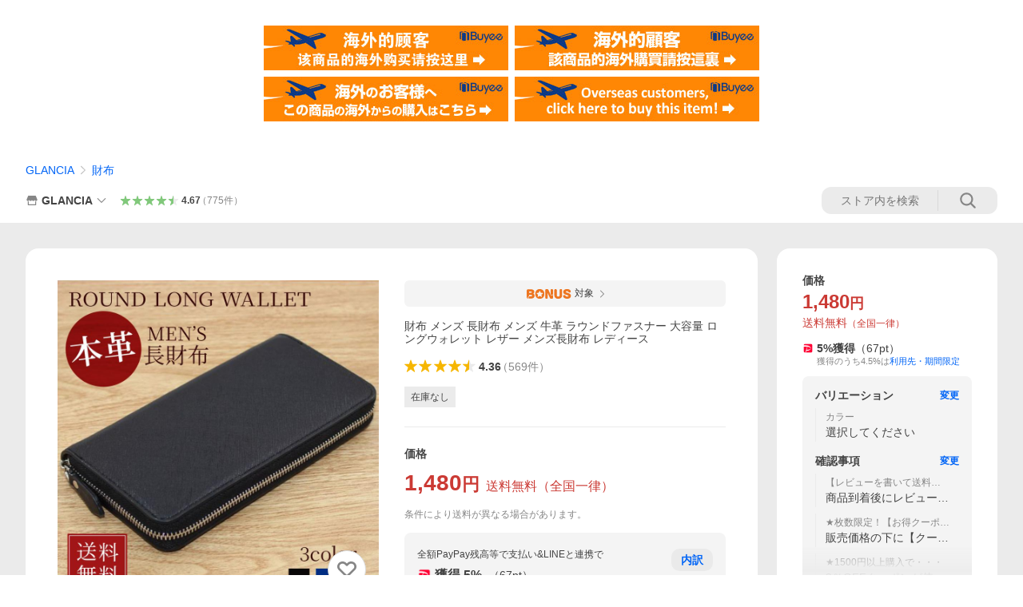

--- FILE ---
content_type: text/javascript; charset=UTF-8
request_url: https://yads.yjtag.yahoo.co.jp/tag?s=13978_582531&fr_id=yads_4016063-1&p_elem=PRMB&u=https%3A%2F%2Fstore.shopping.yahoo.co.jp%2Fgrancia4881%2Fsaihu-mens.html&pv_ts=1768725016475&cu=https%3A%2F%2Fstore.shopping.yahoo.co.jp%2Fgrancia4881%2Fsaihu-mens.html&suid=985c24c9-cfbf-4ca7-9ce5-8671b84045ca
body_size: 784
content:
yadsDispatchDeliverProduct({"dsCode":"13978_582531","patternCode":"13978_582531-617640","outputType":"js_frame","targetID":"PRMB","requestID":"e34de89b2431eb79107fbed2c8bcf74f","products":[{"adprodsetCode":"13978_582531-617640-653580","adprodType":3,"adTag":"<script onerror='YJ_YADS.passback()' src='https://yads.yjtag.yahoo.co.jp/yda?adprodset=13978_582531-617640-653580&cb=1768725025672&cu=https%3A%2F%2Fstore.shopping.yahoo.co.jp%2Fgrancia4881%2Fsaihu-mens.html&p_elem=PRMB&pv_id=e34de89b2431eb79107fbed2c8bcf74f&suid=985c24c9-cfbf-4ca7-9ce5-8671b84045ca&u=https%3A%2F%2Fstore.shopping.yahoo.co.jp%2Fgrancia4881%2Fsaihu-mens.html' type='text/javascript'></script>","width":"320","height":"50","iframeFlag":0},{"adprodsetCode":"13978_582531-617640-653581","adprodType":5,"adTag":"<a href=\"https://yahoo.jp/XdAdwI\" target=\"_top\">\n  <img src=\"https://s.yimg.jp/images/listing/deliveryope/jisyakou/202211_donation_320_50.jpg\" width=\"320\" height=\"50\" border=\"0\">\n  </img>\n</a>","width":"320","height":"50"}],"measurable":1,"frameTag":"<div style=\"text-align:center;\"><iframe src=\"https://s.yimg.jp/images/listing/tool/yads/yads-iframe.html?s=13978_582531&fr_id=yads_4016063-1&p_elem=PRMB&u=https%3A%2F%2Fstore.shopping.yahoo.co.jp%2Fgrancia4881%2Fsaihu-mens.html&pv_ts=1768725016475&cu=https%3A%2F%2Fstore.shopping.yahoo.co.jp%2Fgrancia4881%2Fsaihu-mens.html&suid=985c24c9-cfbf-4ca7-9ce5-8671b84045ca\" style=\"border:none;clear:both;display:block;margin:auto;overflow:hidden\" allowtransparency=\"true\" data-resize-frame=\"true\" frameborder=\"0\" height=\"50\" id=\"yads_4016063-1\" name=\"yads_4016063-1\" scrolling=\"no\" title=\"Ad Content\" width=\"320\" allow=\"fullscreen; attribution-reporting\" allowfullscreen loading=\"eager\" ></iframe></div>"});

--- FILE ---
content_type: application/javascript
request_url: https://s.yimg.jp/images/shp-delivery/modules/1.0/pointModalV2.js
body_size: 81711
content:
!function(e,t){if("object"==typeof exports&&"object"==typeof module)module.exports=t(require("PtahGlobalReact"),require("PtahGlobalModule"),require("PtahGlobalReactDOM"),require("PtahGlobalReactDOMClient"));else if("function"==typeof define&&define.amd)define(["PtahGlobalReact","PtahGlobalModule","PtahGlobalReactDOM","PtahGlobalReactDOMClient"],t);else{var n="object"==typeof exports?t(require("PtahGlobalReact"),require("PtahGlobalModule"),require("PtahGlobalReactDOM"),require("PtahGlobalReactDOMClient")):t(e.PtahGlobalReact,e.PtahGlobalModule,e.PtahGlobalReactDOM,e.PtahGlobalReactDOMClient);for(var o in n)("object"==typeof exports?exports:e)[o]=n[o]}}(self,((e,t,n,o)=>(()=>{var a={5966:(e,t,n)=>{"use strict";n.r(t),n.d(t,{Composite:()=>kt,CompositeItem:()=>Mt,FloatingArrow:()=>Gt,FloatingDelayGroup:()=>ln,FloatingFocusManager:()=>jn,FloatingList:()=>wt,FloatingNode:()=>Xt,FloatingOverlay:()=>Un,FloatingPortal:()=>In,FloatingTree:()=>Zt,arrow:()=>at,autoPlacement:()=>tt,autoUpdate:()=>Ie,computePosition:()=>Ve,detectOverflow:()=>Ce,flip:()=>Qe,getOverflowAncestors:()=>P,hide:()=>nt,inline:()=>ot,inner:()=>ho,limitShift:()=>Je,offset:()=>Xe,platform:()=>we,safePolygon:()=>Eo,shift:()=>Ze,size:()=>et,useClick:()=>Gn,useClientPoint:()=>qn,useDelayGroup:()=>sn,useDelayGroupContext:()=>rn,useDismiss:()=>$n,useFloating:()=>Zn,useFloatingNodeId:()=>$t,useFloatingParentNodeId:()=>Yt,useFloatingPortalNode:()=>Rn,useFloatingRootContext:()=>Xn,useFloatingTree:()=>Kt,useFocus:()=>Jn,useHover:()=>nn,useId:()=>Vt,useInnerOffset:()=>bo,useInteractions:()=>no,useListItem:()=>Rt,useListNavigation:()=>so,useMergeRefs:()=>it,useRole:()=>uo,useTransitionStatus:()=>mo,useTransitionStyles:()=>_o,useTypeahead:()=>yo});var o=n(701);function a(){return"undefined"!=typeof window}function r(e){return s(e)?(e.nodeName||"").toLowerCase():"#document"}function i(e){var t;return(null==e||null==(t=e.ownerDocument)?void 0:t.defaultView)||window}function l(e){var t;return null==(t=(s(e)?e.ownerDocument:e.document)||window.document)?void 0:t.documentElement}function s(e){return!!a()&&(e instanceof Node||e instanceof i(e).Node)}function c(e){return!!a()&&(e instanceof Element||e instanceof i(e).Element)}function u(e){return!!a()&&(e instanceof HTMLElement||e instanceof i(e).HTMLElement)}function d(e){return!(!a()||"undefined"==typeof ShadowRoot)&&(e instanceof ShadowRoot||e instanceof i(e).ShadowRoot)}function p(e){const{overflow:t,overflowX:n,overflowY:o,display:a}=h(e);return/auto|scroll|overlay|hidden|clip/.test(t+o+n)&&!["inline","contents"].includes(a)}function f(e){return["table","td","th"].includes(r(e))}function m(e){return[":popover-open",":modal"].some((t=>{try{return e.matches(t)}catch(e){return!1}}))}function _(e){const t=y(),n=c(e)?h(e):e;return["transform","translate","scale","rotate","perspective"].some((e=>!!n[e]&&"none"!==n[e]))||!!n.containerType&&"normal"!==n.containerType||!t&&!!n.backdropFilter&&"none"!==n.backdropFilter||!t&&!!n.filter&&"none"!==n.filter||["transform","translate","scale","rotate","perspective","filter"].some((e=>(n.willChange||"").includes(e)))||["paint","layout","strict","content"].some((e=>(n.contain||"").includes(e)))}function y(){return!("undefined"==typeof CSS||!CSS.supports)&&CSS.supports("-webkit-backdrop-filter","none")}function v(e){return["html","body","#document"].includes(r(e))}function h(e){return i(e).getComputedStyle(e)}function b(e){return c(e)?{scrollLeft:e.scrollLeft,scrollTop:e.scrollTop}:{scrollLeft:e.scrollX,scrollTop:e.scrollY}}function g(e){if("html"===r(e))return e;const t=e.assignedSlot||e.parentNode||d(e)&&e.host||l(e);return d(t)?t.host:t}function E(e){const t=g(e);return v(t)?e.ownerDocument?e.ownerDocument.body:e.body:u(t)&&p(t)?t:E(t)}function P(e,t,n){var o;void 0===t&&(t=[]),void 0===n&&(n=!0);const a=E(e),r=a===(null==(o=e.ownerDocument)?void 0:o.body),l=i(a);if(r){const e=T(l);return t.concat(l,l.visualViewport||[],p(a)?a:[],e&&n?P(e):[])}return t.concat(a,P(a,[],n))}function T(e){return e.parent&&Object.getPrototypeOf(e.parent)?e.frameElement:null}function D(e){let t=e.activeElement;for(;null!=(null==(n=t)||null==(n=n.shadowRoot)?void 0:n.activeElement);){var n;t=t.shadowRoot.activeElement}return t}function x(e,t){if(!e||!t)return!1;const n=null==t.getRootNode?void 0:t.getRootNode();if(e.contains(t))return!0;if(n&&d(n)){let n=t;for(;n;){if(e===n)return!0;n=n.parentNode||n.host}}return!1}function S(){const e=navigator.userAgentData;return null!=e&&e.platform?e.platform:navigator.platform}function N(){const e=navigator.userAgentData;return e&&Array.isArray(e.brands)?e.brands.map((e=>{let{brand:t,version:n}=e;return t+"/"+n})).join(" "):navigator.userAgent}function O(e){return!(0!==e.mozInputSource||!e.isTrusted)||(I()&&e.pointerType?"click"===e.type&&1===e.buttons:0===e.detail&&!e.pointerType)}function w(e){return!N().includes("jsdom/")&&(!I()&&0===e.width&&0===e.height||I()&&1===e.width&&1===e.height&&0===e.pressure&&0===e.detail&&"mouse"===e.pointerType||e.width<1&&e.height<1&&0===e.pressure&&0===e.detail&&"touch"===e.pointerType)}function R(){return/apple/i.test(navigator.vendor)}function I(){const e=/android/i;return e.test(S())||e.test(N())}function C(){return S().toLowerCase().startsWith("mac")&&!navigator.maxTouchPoints}function B(e,t){const n=["mouse","pen"];return t||n.push("",void 0),n.includes(e)}function L(e){return(null==e?void 0:e.ownerDocument)||document}function A(e,t){if(null==t)return!1;if("composedPath"in e)return e.composedPath().includes(t);const n=e;return null!=n.target&&t.contains(n.target)}function k(e){return"composedPath"in e?e.composedPath()[0]:e.target}const M="input:not([type='hidden']):not([disabled]),[contenteditable]:not([contenteditable='false']),textarea:not([disabled])";function j(e){return u(e)&&e.matches(M)}function F(e){e.preventDefault(),e.stopPropagation()}function U(e){return!!e&&("combobox"===e.getAttribute("role")&&j(e))}const H=["top","right","bottom","left"],V=["start","end"],G=H.reduce(((e,t)=>e.concat(t,t+"-"+V[0],t+"-"+V[1])),[]),W=Math.min,q=Math.max,z=Math.round,Y=Math.floor,K=e=>({x:e,y:e}),$={left:"right",right:"left",bottom:"top",top:"bottom"},X={start:"end",end:"start"};function Z(e,t,n){return q(e,W(t,n))}function J(e,t){return"function"==typeof e?e(t):e}function Q(e){return e.split("-")[0]}function ee(e){return e.split("-")[1]}function te(e){return"x"===e?"y":"x"}function ne(e){return"y"===e?"height":"width"}function oe(e){return["top","bottom"].includes(Q(e))?"y":"x"}function ae(e){return te(oe(e))}function re(e,t,n){void 0===n&&(n=!1);const o=ee(e),a=ae(e),r=ne(a);let i="x"===a?o===(n?"end":"start")?"right":"left":"start"===o?"bottom":"top";return t.reference[r]>t.floating[r]&&(i=le(i)),[i,le(i)]}function ie(e){return e.replace(/start|end/g,(e=>X[e]))}function le(e){return e.replace(/left|right|bottom|top/g,(e=>$[e]))}function se(e){return"number"!=typeof e?function(e){return{top:0,right:0,bottom:0,left:0,...e}}(e):{top:e,right:e,bottom:e,left:e}}function ce(e){const{x:t,y:n,width:o,height:a}=e;return{width:o,height:a,top:n,left:t,right:t+o,bottom:n+a,x:t,y:n}}function ue(e,t,n){let{reference:o,floating:a}=e;const r=oe(t),i=ae(t),l=ne(i),s=Q(t),c="y"===r,u=o.x+o.width/2-a.width/2,d=o.y+o.height/2-a.height/2,p=o[l]/2-a[l]/2;let f;switch(s){case"top":f={x:u,y:o.y-a.height};break;case"bottom":f={x:u,y:o.y+o.height};break;case"right":f={x:o.x+o.width,y:d};break;case"left":f={x:o.x-a.width,y:d};break;default:f={x:o.x,y:o.y}}switch(ee(t)){case"start":f[i]-=p*(n&&c?-1:1);break;case"end":f[i]+=p*(n&&c?-1:1)}return f}async function de(e,t){var n;void 0===t&&(t={});const{x:o,y:a,platform:r,rects:i,elements:l,strategy:s}=e,{boundary:c="clippingAncestors",rootBoundary:u="viewport",elementContext:d="floating",altBoundary:p=!1,padding:f=0}=J(t,e),m=se(f),_=l[p?"floating"===d?"reference":"floating":d],y=ce(await r.getClippingRect({element:null==(n=await(null==r.isElement?void 0:r.isElement(_)))||n?_:_.contextElement||await(null==r.getDocumentElement?void 0:r.getDocumentElement(l.floating)),boundary:c,rootBoundary:u,strategy:s})),v="floating"===d?{x:o,y:a,width:i.floating.width,height:i.floating.height}:i.reference,h=await(null==r.getOffsetParent?void 0:r.getOffsetParent(l.floating)),b=await(null==r.isElement?void 0:r.isElement(h))&&await(null==r.getScale?void 0:r.getScale(h))||{x:1,y:1},g=ce(r.convertOffsetParentRelativeRectToViewportRelativeRect?await r.convertOffsetParentRelativeRectToViewportRelativeRect({elements:l,rect:v,offsetParent:h,strategy:s}):v);return{top:(y.top-g.top+m.top)/b.y,bottom:(g.bottom-y.bottom+m.bottom)/b.y,left:(y.left-g.left+m.left)/b.x,right:(g.right-y.right+m.right)/b.x}}function pe(e,t){return{top:e.top-t.height,right:e.right-t.width,bottom:e.bottom-t.height,left:e.left-t.width}}function fe(e){return H.some((t=>e[t]>=0))}function me(e){const t=W(...e.map((e=>e.left))),n=W(...e.map((e=>e.top)));return{x:t,y:n,width:q(...e.map((e=>e.right)))-t,height:q(...e.map((e=>e.bottom)))-n}}function _e(e){const t=h(e);let n=parseFloat(t.width)||0,o=parseFloat(t.height)||0;const a=u(e),r=a?e.offsetWidth:n,i=a?e.offsetHeight:o,l=z(n)!==r||z(o)!==i;return l&&(n=r,o=i),{width:n,height:o,$:l}}function ye(e){return c(e)?e:e.contextElement}function ve(e){const t=ye(e);if(!u(t))return K(1);const n=t.getBoundingClientRect(),{width:o,height:a,$:r}=_e(t);let i=(r?z(n.width):n.width)/o,l=(r?z(n.height):n.height)/a;return i&&Number.isFinite(i)||(i=1),l&&Number.isFinite(l)||(l=1),{x:i,y:l}}const he=K(0);function be(e){const t=i(e);return y()&&t.visualViewport?{x:t.visualViewport.offsetLeft,y:t.visualViewport.offsetTop}:he}function ge(e,t,n,o){void 0===t&&(t=!1),void 0===n&&(n=!1);const a=e.getBoundingClientRect(),r=ye(e);let l=K(1);t&&(o?c(o)&&(l=ve(o)):l=ve(e));const s=function(e,t,n){return void 0===t&&(t=!1),!(!n||t&&n!==i(e))&&t}(r,n,o)?be(r):K(0);let u=(a.left+s.x)/l.x,d=(a.top+s.y)/l.y,p=a.width/l.x,f=a.height/l.y;if(r){const e=i(r),t=o&&c(o)?i(o):o;let n=e,a=T(n);for(;a&&o&&t!==n;){const e=ve(a),t=a.getBoundingClientRect(),o=h(a),r=t.left+(a.clientLeft+parseFloat(o.paddingLeft))*e.x,l=t.top+(a.clientTop+parseFloat(o.paddingTop))*e.y;u*=e.x,d*=e.y,p*=e.x,f*=e.y,u+=r,d+=l,n=i(a),a=T(n)}}return ce({width:p,height:f,x:u,y:d})}function Ee(e,t){const n=b(e).scrollLeft;return t?t.left+n:ge(l(e)).left+n}function Pe(e,t,n){void 0===n&&(n=!1);const o=e.getBoundingClientRect();return{x:o.left+t.scrollLeft-(n?0:Ee(e,o)),y:o.top+t.scrollTop}}function Te(e,t,n){let o;if("viewport"===t)o=function(e,t){const n=i(e),o=l(e),a=n.visualViewport;let r=o.clientWidth,s=o.clientHeight,c=0,u=0;if(a){r=a.width,s=a.height;const e=y();(!e||e&&"fixed"===t)&&(c=a.offsetLeft,u=a.offsetTop)}return{width:r,height:s,x:c,y:u}}(e,n);else if("document"===t)o=function(e){const t=l(e),n=b(e),o=e.ownerDocument.body,a=q(t.scrollWidth,t.clientWidth,o.scrollWidth,o.clientWidth),r=q(t.scrollHeight,t.clientHeight,o.scrollHeight,o.clientHeight);let i=-n.scrollLeft+Ee(e);const s=-n.scrollTop;return"rtl"===h(o).direction&&(i+=q(t.clientWidth,o.clientWidth)-a),{width:a,height:r,x:i,y:s}}(l(e));else if(c(t))o=function(e,t){const n=ge(e,!0,"fixed"===t),o=n.top+e.clientTop,a=n.left+e.clientLeft,r=u(e)?ve(e):K(1);return{width:e.clientWidth*r.x,height:e.clientHeight*r.y,x:a*r.x,y:o*r.y}}(t,n);else{const n=be(e);o={x:t.x-n.x,y:t.y-n.y,width:t.width,height:t.height}}return ce(o)}function De(e,t){const n=g(e);return!(n===t||!c(n)||v(n))&&("fixed"===h(n).position||De(n,t))}function xe(e,t,n){const o=u(t),a=l(t),i="fixed"===n,s=ge(e,!0,i,t);let c={scrollLeft:0,scrollTop:0};const d=K(0);if(o||!o&&!i)if(("body"!==r(t)||p(a))&&(c=b(t)),o){const e=ge(t,!0,i,t);d.x=e.x+t.clientLeft,d.y=e.y+t.clientTop}else a&&(d.x=Ee(a));const f=!a||o||i?K(0):Pe(a,c);return{x:s.left+c.scrollLeft-d.x-f.x,y:s.top+c.scrollTop-d.y-f.y,width:s.width,height:s.height}}function Se(e){return"static"===h(e).position}function Ne(e,t){if(!u(e)||"fixed"===h(e).position)return null;if(t)return t(e);let n=e.offsetParent;return l(e)===n&&(n=n.ownerDocument.body),n}function Oe(e,t){const n=i(e);if(m(e))return n;if(!u(e)){let t=g(e);for(;t&&!v(t);){if(c(t)&&!Se(t))return t;t=g(t)}return n}let o=Ne(e,t);for(;o&&f(o)&&Se(o);)o=Ne(o,t);return o&&v(o)&&Se(o)&&!_(o)?n:o||function(e){let t=g(e);for(;u(t)&&!v(t);){if(_(t))return t;if(m(t))return null;t=g(t)}return null}(e)||n}const we={convertOffsetParentRelativeRectToViewportRelativeRect:function(e){let{elements:t,rect:n,offsetParent:o,strategy:a}=e;const i="fixed"===a,s=l(o),c=!!t&&m(t.floating);if(o===s||c&&i)return n;let d={scrollLeft:0,scrollTop:0},f=K(1);const _=K(0),y=u(o);if((y||!y&&!i)&&(("body"!==r(o)||p(s))&&(d=b(o)),u(o))){const e=ge(o);f=ve(o),_.x=e.x+o.clientLeft,_.y=e.y+o.clientTop}const v=!s||y||i?K(0):Pe(s,d,!0);return{width:n.width*f.x,height:n.height*f.y,x:n.x*f.x-d.scrollLeft*f.x+_.x+v.x,y:n.y*f.y-d.scrollTop*f.y+_.y+v.y}},getDocumentElement:l,getClippingRect:function(e){let{element:t,boundary:n,rootBoundary:o,strategy:a}=e;const i=[..."clippingAncestors"===n?m(t)?[]:function(e,t){const n=t.get(e);if(n)return n;let o=P(e,[],!1).filter((e=>c(e)&&"body"!==r(e))),a=null;const i="fixed"===h(e).position;let l=i?g(e):e;for(;c(l)&&!v(l);){const t=h(l),n=_(l);n||"fixed"!==t.position||(a=null),(i?!n&&!a:!n&&"static"===t.position&&a&&["absolute","fixed"].includes(a.position)||p(l)&&!n&&De(e,l))?o=o.filter((e=>e!==l)):a=t,l=g(l)}return t.set(e,o),o}(t,this._c):[].concat(n),o],l=i[0],s=i.reduce(((e,n)=>{const o=Te(t,n,a);return e.top=q(o.top,e.top),e.right=W(o.right,e.right),e.bottom=W(o.bottom,e.bottom),e.left=q(o.left,e.left),e}),Te(t,l,a));return{width:s.right-s.left,height:s.bottom-s.top,x:s.left,y:s.top}},getOffsetParent:Oe,getElementRects:async function(e){const t=this.getOffsetParent||Oe,n=this.getDimensions,o=await n(e.floating);return{reference:xe(e.reference,await t(e.floating),e.strategy),floating:{x:0,y:0,width:o.width,height:o.height}}},getClientRects:function(e){return Array.from(e.getClientRects())},getDimensions:function(e){const{width:t,height:n}=_e(e);return{width:t,height:n}},getScale:ve,isElement:c,isRTL:function(e){return"rtl"===h(e).direction}};function Re(e,t){return e.x===t.x&&e.y===t.y&&e.width===t.width&&e.height===t.height}function Ie(e,t,n,o){void 0===o&&(o={});const{ancestorScroll:a=!0,ancestorResize:r=!0,elementResize:i="function"==typeof ResizeObserver,layoutShift:s="function"==typeof IntersectionObserver,animationFrame:c=!1}=o,u=ye(e),d=a||r?[...u?P(u):[],...P(t)]:[];d.forEach((e=>{a&&e.addEventListener("scroll",n,{passive:!0}),r&&e.addEventListener("resize",n)}));const p=u&&s?function(e,t){let n,o=null;const a=l(e);function r(){var e;clearTimeout(n),null==(e=o)||e.disconnect(),o=null}return function i(l,s){void 0===l&&(l=!1),void 0===s&&(s=1),r();const c=e.getBoundingClientRect(),{left:u,top:d,width:p,height:f}=c;if(l||t(),!p||!f)return;const m={rootMargin:-Y(d)+"px "+-Y(a.clientWidth-(u+p))+"px "+-Y(a.clientHeight-(d+f))+"px "+-Y(u)+"px",threshold:q(0,W(1,s))||1};let _=!0;function y(t){const o=t[0].intersectionRatio;if(o!==s){if(!_)return i();o?i(!1,o):n=setTimeout((()=>{i(!1,1e-7)}),1e3)}1!==o||Re(c,e.getBoundingClientRect())||i(),_=!1}try{o=new IntersectionObserver(y,{...m,root:a.ownerDocument})}catch(e){o=new IntersectionObserver(y,m)}o.observe(e)}(!0),r}(u,n):null;let f,m=-1,_=null;i&&(_=new ResizeObserver((e=>{let[o]=e;o&&o.target===u&&_&&(_.unobserve(t),cancelAnimationFrame(m),m=requestAnimationFrame((()=>{var e;null==(e=_)||e.observe(t)}))),n()})),u&&!c&&_.observe(u),_.observe(t));let y=c?ge(e):null;return c&&function t(){const o=ge(e);y&&!Re(y,o)&&n();y=o,f=requestAnimationFrame(t)}(),n(),()=>{var e;d.forEach((e=>{a&&e.removeEventListener("scroll",n),r&&e.removeEventListener("resize",n)})),null==p||p(),null==(e=_)||e.disconnect(),_=null,c&&cancelAnimationFrame(f)}}const Ce=de,Be=function(e){return void 0===e&&(e=0),{name:"offset",options:e,async fn(t){var n,o;const{x:a,y:r,placement:i,middlewareData:l}=t,s=await async function(e,t){const{placement:n,platform:o,elements:a}=e,r=await(null==o.isRTL?void 0:o.isRTL(a.floating)),i=Q(n),l=ee(n),s="y"===oe(n),c=["left","top"].includes(i)?-1:1,u=r&&s?-1:1,d=J(t,e);let{mainAxis:p,crossAxis:f,alignmentAxis:m}="number"==typeof d?{mainAxis:d,crossAxis:0,alignmentAxis:null}:{mainAxis:d.mainAxis||0,crossAxis:d.crossAxis||0,alignmentAxis:d.alignmentAxis};return l&&"number"==typeof m&&(f="end"===l?-1*m:m),s?{x:f*u,y:p*c}:{x:p*c,y:f*u}}(t,e);return i===(null==(n=l.offset)?void 0:n.placement)&&null!=(o=l.arrow)&&o.alignmentOffset?{}:{x:a+s.x,y:r+s.y,data:{...s,placement:i}}}}},Le=function(e){return void 0===e&&(e={}),{name:"autoPlacement",options:e,async fn(t){var n,o,a;const{rects:r,middlewareData:i,placement:l,platform:s,elements:c}=t,{crossAxis:u=!1,alignment:d,allowedPlacements:p=G,autoAlignment:f=!0,...m}=J(e,t),_=void 0!==d||p===G?function(e,t,n){return(e?[...n.filter((t=>ee(t)===e)),...n.filter((t=>ee(t)!==e))]:n.filter((e=>Q(e)===e))).filter((n=>!e||ee(n)===e||!!t&&ie(n)!==n))}(d||null,f,p):p,y=await de(t,m),v=(null==(n=i.autoPlacement)?void 0:n.index)||0,h=_[v];if(null==h)return{};const b=re(h,r,await(null==s.isRTL?void 0:s.isRTL(c.floating)));if(l!==h)return{reset:{placement:_[0]}};const g=[y[Q(h)],y[b[0]],y[b[1]]],E=[...(null==(o=i.autoPlacement)?void 0:o.overflows)||[],{placement:h,overflows:g}],P=_[v+1];if(P)return{data:{index:v+1,overflows:E},reset:{placement:P}};const T=E.map((e=>{const t=ee(e.placement);return[e.placement,t&&u?e.overflows.slice(0,2).reduce(((e,t)=>e+t),0):e.overflows[0],e.overflows]})).sort(((e,t)=>e[1]-t[1])),D=(null==(a=T.filter((e=>e[2].slice(0,ee(e[0])?2:3).every((e=>e<=0))))[0])?void 0:a[0])||T[0][0];return D!==l?{data:{index:v+1,overflows:E},reset:{placement:D}}:{}}}},Ae=function(e){return void 0===e&&(e={}),{name:"shift",options:e,async fn(t){const{x:n,y:o,placement:a}=t,{mainAxis:r=!0,crossAxis:i=!1,limiter:l={fn:e=>{let{x:t,y:n}=e;return{x:t,y:n}}},...s}=J(e,t),c={x:n,y:o},u=await de(t,s),d=oe(Q(a)),p=te(d);let f=c[p],m=c[d];if(r){const e="y"===p?"bottom":"right";f=Z(f+u["y"===p?"top":"left"],f,f-u[e])}if(i){const e="y"===d?"bottom":"right";m=Z(m+u["y"===d?"top":"left"],m,m-u[e])}const _=l.fn({...t,[p]:f,[d]:m});return{..._,data:{x:_.x-n,y:_.y-o,enabled:{[p]:r,[d]:i}}}}}},ke=function(e){return void 0===e&&(e={}),{name:"flip",options:e,async fn(t){var n,o;const{placement:a,middlewareData:r,rects:i,initialPlacement:l,platform:s,elements:c}=t,{mainAxis:u=!0,crossAxis:d=!0,fallbackPlacements:p,fallbackStrategy:f="bestFit",fallbackAxisSideDirection:m="none",flipAlignment:_=!0,...y}=J(e,t);if(null!=(n=r.arrow)&&n.alignmentOffset)return{};const v=Q(a),h=oe(l),b=Q(l)===l,g=await(null==s.isRTL?void 0:s.isRTL(c.floating)),E=p||(b||!_?[le(l)]:function(e){const t=le(e);return[ie(e),t,ie(t)]}(l)),P="none"!==m;!p&&P&&E.push(...function(e,t,n,o){const a=ee(e);let r=function(e,t,n){const o=["left","right"],a=["right","left"],r=["top","bottom"],i=["bottom","top"];switch(e){case"top":case"bottom":return n?t?a:o:t?o:a;case"left":case"right":return t?r:i;default:return[]}}(Q(e),"start"===n,o);return a&&(r=r.map((e=>e+"-"+a)),t&&(r=r.concat(r.map(ie)))),r}(l,_,m,g));const T=[l,...E],D=await de(t,y),x=[];let S=(null==(o=r.flip)?void 0:o.overflows)||[];if(u&&x.push(D[v]),d){const e=re(a,i,g);x.push(D[e[0]],D[e[1]])}if(S=[...S,{placement:a,overflows:x}],!x.every((e=>e<=0))){var N,O;const e=((null==(N=r.flip)?void 0:N.index)||0)+1,t=T[e];if(t)return{data:{index:e,overflows:S},reset:{placement:t}};let n=null==(O=S.filter((e=>e.overflows[0]<=0)).sort(((e,t)=>e.overflows[1]-t.overflows[1]))[0])?void 0:O.placement;if(!n)switch(f){case"bestFit":{var w;const e=null==(w=S.filter((e=>{if(P){const t=oe(e.placement);return t===h||"y"===t}return!0})).map((e=>[e.placement,e.overflows.filter((e=>e>0)).reduce(((e,t)=>e+t),0)])).sort(((e,t)=>e[1]-t[1]))[0])?void 0:w[0];e&&(n=e);break}case"initialPlacement":n=l}if(a!==n)return{reset:{placement:n}}}return{}}}},Me=function(e){return void 0===e&&(e={}),{name:"size",options:e,async fn(t){var n,o;const{placement:a,rects:r,platform:i,elements:l}=t,{apply:s=()=>{},...c}=J(e,t),u=await de(t,c),d=Q(a),p=ee(a),f="y"===oe(a),{width:m,height:_}=r.floating;let y,v;"top"===d||"bottom"===d?(y=d,v=p===(await(null==i.isRTL?void 0:i.isRTL(l.floating))?"start":"end")?"left":"right"):(v=d,y="end"===p?"top":"bottom");const h=_-u.top-u.bottom,b=m-u.left-u.right,g=W(_-u[y],h),E=W(m-u[v],b),P=!t.middlewareData.shift;let T=g,D=E;if(null!=(n=t.middlewareData.shift)&&n.enabled.x&&(D=b),null!=(o=t.middlewareData.shift)&&o.enabled.y&&(T=h),P&&!p){const e=q(u.left,0),t=q(u.right,0),n=q(u.top,0),o=q(u.bottom,0);f?D=m-2*(0!==e||0!==t?e+t:q(u.left,u.right)):T=_-2*(0!==n||0!==o?n+o:q(u.top,u.bottom))}await s({...t,availableWidth:D,availableHeight:T});const x=await i.getDimensions(l.floating);return m!==x.width||_!==x.height?{reset:{rects:!0}}:{}}}},je=function(e){return void 0===e&&(e={}),{name:"hide",options:e,async fn(t){const{rects:n}=t,{strategy:o="referenceHidden",...a}=J(e,t);switch(o){case"referenceHidden":{const e=pe(await de(t,{...a,elementContext:"reference"}),n.reference);return{data:{referenceHiddenOffsets:e,referenceHidden:fe(e)}}}case"escaped":{const e=pe(await de(t,{...a,altBoundary:!0}),n.floating);return{data:{escapedOffsets:e,escaped:fe(e)}}}default:return{}}}}},Fe=e=>({name:"arrow",options:e,async fn(t){const{x:n,y:o,placement:a,rects:r,platform:i,elements:l,middlewareData:s}=t,{element:c,padding:u=0}=J(e,t)||{};if(null==c)return{};const d=se(u),p={x:n,y:o},f=ae(a),m=ne(f),_=await i.getDimensions(c),y="y"===f,v=y?"top":"left",h=y?"bottom":"right",b=y?"clientHeight":"clientWidth",g=r.reference[m]+r.reference[f]-p[f]-r.floating[m],E=p[f]-r.reference[f],P=await(null==i.getOffsetParent?void 0:i.getOffsetParent(c));let T=P?P[b]:0;T&&await(null==i.isElement?void 0:i.isElement(P))||(T=l.floating[b]||r.floating[m]);const D=g/2-E/2,x=T/2-_[m]/2-1,S=W(d[v],x),N=W(d[h],x),O=S,w=T-_[m]-N,R=T/2-_[m]/2+D,I=Z(O,R,w),C=!s.arrow&&null!=ee(a)&&R!==I&&r.reference[m]/2-(R<O?S:N)-_[m]/2<0,B=C?R<O?R-O:R-w:0;return{[f]:p[f]+B,data:{[f]:I,centerOffset:R-I-B,...C&&{alignmentOffset:B}},reset:C}}}),Ue=function(e){return void 0===e&&(e={}),{name:"inline",options:e,async fn(t){const{placement:n,elements:o,rects:a,platform:r,strategy:i}=t,{padding:l=2,x:s,y:c}=J(e,t),u=Array.from(await(null==r.getClientRects?void 0:r.getClientRects(o.reference))||[]),d=function(e){const t=e.slice().sort(((e,t)=>e.y-t.y)),n=[];let o=null;for(let e=0;e<t.length;e++){const a=t[e];!o||a.y-o.y>o.height/2?n.push([a]):n[n.length-1].push(a),o=a}return n.map((e=>ce(me(e))))}(u),p=ce(me(u)),f=se(l);const m=await r.getElementRects({reference:{getBoundingClientRect:function(){if(2===d.length&&d[0].left>d[1].right&&null!=s&&null!=c)return d.find((e=>s>e.left-f.left&&s<e.right+f.right&&c>e.top-f.top&&c<e.bottom+f.bottom))||p;if(d.length>=2){if("y"===oe(n)){const e=d[0],t=d[d.length-1],o="top"===Q(n),a=e.top,r=t.bottom,i=o?e.left:t.left,l=o?e.right:t.right;return{top:a,bottom:r,left:i,right:l,width:l-i,height:r-a,x:i,y:a}}const e="left"===Q(n),t=q(...d.map((e=>e.right))),o=W(...d.map((e=>e.left))),a=d.filter((n=>e?n.left===o:n.right===t)),r=a[0].top,i=a[a.length-1].bottom;return{top:r,bottom:i,left:o,right:t,width:t-o,height:i-r,x:o,y:r}}return p}},floating:o.floating,strategy:i});return a.reference.x!==m.reference.x||a.reference.y!==m.reference.y||a.reference.width!==m.reference.width||a.reference.height!==m.reference.height?{reset:{rects:m}}:{}}}},He=function(e){return void 0===e&&(e={}),{options:e,fn(t){const{x:n,y:o,placement:a,rects:r,middlewareData:i}=t,{offset:l=0,mainAxis:s=!0,crossAxis:c=!0}=J(e,t),u={x:n,y:o},d=oe(a),p=te(d);let f=u[p],m=u[d];const _=J(l,t),y="number"==typeof _?{mainAxis:_,crossAxis:0}:{mainAxis:0,crossAxis:0,..._};if(s){const e="y"===p?"height":"width",t=r.reference[p]-r.floating[e]+y.mainAxis,n=r.reference[p]+r.reference[e]-y.mainAxis;f<t?f=t:f>n&&(f=n)}if(c){var v,h;const e="y"===p?"width":"height",t=["top","left"].includes(Q(a)),n=r.reference[d]-r.floating[e]+(t&&(null==(v=i.offset)?void 0:v[d])||0)+(t?0:y.crossAxis),o=r.reference[d]+r.reference[e]+(t?0:(null==(h=i.offset)?void 0:h[d])||0)-(t?y.crossAxis:0);m<n?m=n:m>o&&(m=o)}return{[p]:f,[d]:m}}}},Ve=(e,t,n)=>{const o=new Map,a={platform:we,...n},r={...a.platform,_c:o};return(async(e,t,n)=>{const{placement:o="bottom",strategy:a="absolute",middleware:r=[],platform:i}=n,l=r.filter(Boolean),s=await(null==i.isRTL?void 0:i.isRTL(t));let c=await i.getElementRects({reference:e,floating:t,strategy:a}),{x:u,y:d}=ue(c,o,s),p=o,f={},m=0;for(let n=0;n<l.length;n++){const{name:r,fn:_}=l[n],{x:y,y:v,data:h,reset:b}=await _({x:u,y:d,initialPlacement:o,placement:p,strategy:a,middlewareData:f,rects:c,platform:i,elements:{reference:e,floating:t}});u=null!=y?y:u,d=null!=v?v:d,f={...f,[r]:{...f[r],...h}},b&&m<=50&&(m++,"object"==typeof b&&(b.placement&&(p=b.placement),b.rects&&(c=!0===b.rects?await i.getElementRects({reference:e,floating:t,strategy:a}):b.rects),({x:u,y:d}=ue(c,p,s))),n=-1)}return{x:u,y:d,placement:p,strategy:a,middlewareData:f}})(e,t,{...a,platform:r})};var Ge=n(1223),We="undefined"!=typeof document?o.useLayoutEffect:o.useEffect;function qe(e,t){if(e===t)return!0;if(typeof e!=typeof t)return!1;if("function"==typeof e&&e.toString()===t.toString())return!0;let n,o,a;if(e&&t&&"object"==typeof e){if(Array.isArray(e)){if(n=e.length,n!==t.length)return!1;for(o=n;0!=o--;)if(!qe(e[o],t[o]))return!1;return!0}if(a=Object.keys(e),n=a.length,n!==Object.keys(t).length)return!1;for(o=n;0!=o--;)if(!{}.hasOwnProperty.call(t,a[o]))return!1;for(o=n;0!=o--;){const n=a[o];if(("_owner"!==n||!e.$$typeof)&&!qe(e[n],t[n]))return!1}return!0}return e!=e&&t!=t}function ze(e){if("undefined"==typeof window)return 1;return(e.ownerDocument.defaultView||window).devicePixelRatio||1}function Ye(e,t){const n=ze(e);return Math.round(t*n)/n}function Ke(e){const t=o.useRef(e);return We((()=>{t.current=e})),t}const $e=e=>({name:"arrow",options:e,fn(t){const{element:n,padding:o}="function"==typeof e?e(t):e;return n&&(a=n,{}.hasOwnProperty.call(a,"current"))?null!=n.current?Fe({element:n.current,padding:o}).fn(t):{}:n?Fe({element:n,padding:o}).fn(t):{};var a}}),Xe=(e,t)=>({...Be(e),options:[e,t]}),Ze=(e,t)=>({...Ae(e),options:[e,t]}),Je=(e,t)=>({...He(e),options:[e,t]}),Qe=(e,t)=>({...ke(e),options:[e,t]}),et=(e,t)=>({...Me(e),options:[e,t]}),tt=(e,t)=>({...Le(e),options:[e,t]}),nt=(e,t)=>({...je(e),options:[e,t]}),ot=(e,t)=>({...Ue(e),options:[e,t]}),at=(e,t)=>({...$e(e),options:[e,t]});var rt=n(9054);function it(e){return o.useMemo((()=>e.every((e=>null==e))?null:t=>{e.forEach((e=>{"function"==typeof e?e(t):null!=e&&(e.current=t)}))}),e)}const lt={...o},st=lt.useInsertionEffect||(e=>e());function ct(e){const t=o.useRef((()=>{0}));return st((()=>{t.current=e})),o.useCallback((function(){for(var e=arguments.length,n=new Array(e),o=0;o<e;o++)n[o]=arguments[o];return null==t.current?void 0:t.current(...n)}),[])}const ut="ArrowUp",dt="ArrowDown",pt="ArrowLeft",ft="ArrowRight";function mt(e,t,n){return Math.floor(e/t)!==n}function _t(e,t){return t<0||t>=e.current.length}function yt(e,t){return ht(e,{disabledIndices:t})}function vt(e,t){return ht(e,{decrement:!0,startingIndex:e.current.length,disabledIndices:t})}function ht(e,t){let{startingIndex:n=-1,decrement:o=!1,disabledIndices:a,amount:r=1}=void 0===t?{}:t;const i=e.current;let l=n;do{l+=o?-r:r}while(l>=0&&l<=i.length-1&&Tt(i,l,a));return l}function bt(e,t){let{event:n,orientation:o,loop:a,cols:r,disabledIndices:i,minIndex:l,maxIndex:s,prevIndex:c,stopEvent:u=!1}=t,d=c;if(n.key===ut){if(u&&F(n),-1===c)d=s;else if(d=ht(e,{startingIndex:d,amount:r,decrement:!0,disabledIndices:i}),a&&(c-r<l||d<0)){const e=c%r,t=s%r,n=s-(t-e);d=t===e?s:t>e?n:n-r}_t(e,d)&&(d=c)}if(n.key===dt&&(u&&F(n),-1===c?d=l:(d=ht(e,{startingIndex:c,amount:r,disabledIndices:i}),a&&c+r>s&&(d=ht(e,{startingIndex:c%r-r,amount:r,disabledIndices:i}))),_t(e,d)&&(d=c)),"both"===o){const t=Y(c/r);n.key===ft&&(u&&F(n),c%r!=r-1?(d=ht(e,{startingIndex:c,disabledIndices:i}),a&&mt(d,r,t)&&(d=ht(e,{startingIndex:c-c%r-1,disabledIndices:i}))):a&&(d=ht(e,{startingIndex:c-c%r-1,disabledIndices:i})),mt(d,r,t)&&(d=c)),n.key===pt&&(u&&F(n),c%r!=0?(d=ht(e,{startingIndex:c,decrement:!0,disabledIndices:i}),a&&mt(d,r,t)&&(d=ht(e,{startingIndex:c+(r-c%r),decrement:!0,disabledIndices:i}))):a&&(d=ht(e,{startingIndex:c+(r-c%r),decrement:!0,disabledIndices:i})),mt(d,r,t)&&(d=c));const o=Y(s/r)===t;_t(e,d)&&(d=a&&o?n.key===pt?s:ht(e,{startingIndex:c-c%r-1,disabledIndices:i}):c)}return d}function gt(e,t,n){const o=[];let a=0;return e.forEach(((e,r)=>{let{width:i,height:l}=e,s=!1;for(n&&(a=0);!s;){const e=[];for(let n=0;n<i;n++)for(let o=0;o<l;o++)e.push(a+n+o*t);a%t+i<=t&&e.every((e=>null==o[e]))?(e.forEach((e=>{o[e]=r})),s=!0):a++}})),[...o]}function Et(e,t,n,o,a){if(-1===e)return-1;const r=n.indexOf(e),i=t[e];switch(a){case"tl":return r;case"tr":return i?r+i.width-1:r;case"bl":return i?r+(i.height-1)*o:r;case"br":return n.lastIndexOf(e)}}function Pt(e,t){return t.flatMap(((t,n)=>e.includes(t)?[n]:[]))}function Tt(e,t,n){if(n)return n.includes(t);const o=e[t];return null==o||o.hasAttribute("disabled")||"true"===o.getAttribute("aria-disabled")}let Dt=0;function xt(e,t){void 0===t&&(t={});const{preventScroll:n=!1,cancelPrevious:o=!0,sync:a=!1}=t;o&&cancelAnimationFrame(Dt);const r=()=>null==e?void 0:e.focus({preventScroll:n});a?r():Dt=requestAnimationFrame(r)}var St="undefined"!=typeof document?o.useLayoutEffect:o.useEffect;function Nt(e,t){const n=e.compareDocumentPosition(t);return n&Node.DOCUMENT_POSITION_FOLLOWING||n&Node.DOCUMENT_POSITION_CONTAINED_BY?-1:n&Node.DOCUMENT_POSITION_PRECEDING||n&Node.DOCUMENT_POSITION_CONTAINS?1:0}const Ot=o.createContext({register:()=>{},unregister:()=>{},map:new Map,elementsRef:{current:[]}});function wt(e){const{children:t,elementsRef:n,labelsRef:a}=e,[r,i]=o.useState((()=>new Map)),l=o.useCallback((e=>{i((t=>new Map(t).set(e,null)))}),[]),s=o.useCallback((e=>{i((t=>{const n=new Map(t);return n.delete(e),n}))}),[]);return St((()=>{const e=new Map(r);Array.from(e.keys()).sort(Nt).forEach(((t,n)=>{e.set(t,n)})),function(e,t){if(e.size!==t.size)return!1;for(const[n,o]of e.entries())if(o!==t.get(n))return!1;return!0}(r,e)||i(e)}),[r]),o.createElement(Ot.Provider,{value:o.useMemo((()=>({register:l,unregister:s,map:r,elementsRef:n,labelsRef:a})),[l,s,r,n,a])},t)}function Rt(e){void 0===e&&(e={});const{label:t}=e,{register:n,unregister:a,map:r,elementsRef:i,labelsRef:l}=o.useContext(Ot),[s,c]=o.useState(null),u=o.useRef(null),d=o.useCallback((e=>{if(u.current=e,null!==s&&(i.current[s]=e,l)){var n;const o=void 0!==t;l.current[s]=o?t:null!=(n=null==e?void 0:e.textContent)?n:null}}),[s,i,l,t]);return St((()=>{const e=u.current;if(e)return n(e),()=>{a(e)}}),[n,a]),St((()=>{const e=u.current?r.get(u.current):null;null!=e&&c(e)}),[r]),o.useMemo((()=>({ref:d,index:null==s?-1:s})),[s,d])}function It(e,t){return"function"==typeof e?e(t):e?o.cloneElement(e,t):o.createElement("div",t)}const Ct=o.createContext({activeIndex:0,onNavigate:()=>{}}),Bt=[pt,ft],Lt=[ut,dt],At=[...Bt,...Lt],kt=o.forwardRef((function(e,t){const{render:n,orientation:a="both",loop:r=!0,cols:i=1,disabledIndices:l,activeIndex:s,onNavigate:c,itemSizes:u,dense:d=!1,...p}=e,[f,m]=o.useState(0),_=null!=s?s:f,y=ct(null!=c?c:m),v=o.useRef([]),h=n&&"function"!=typeof n?n.props:{},b=o.useMemo((()=>({activeIndex:_,onNavigate:y})),[_,y]),g=i>1;const E={...p,...h,ref:t,"aria-orientation":"both"===a?void 0:a,onKeyDown(e){null==p.onKeyDown||p.onKeyDown(e),null==h.onKeyDown||h.onKeyDown(e),function(e){if(!At.includes(e.key))return;let t=_;const n=yt(v,l),o=vt(v,l);if(g){const s=u||Array.from({length:v.current.length},(()=>({width:1,height:1}))),c=gt(s,i,d),p=c.findIndex((e=>null!=e&&!Tt(v.current,e,l))),f=c.reduce(((e,t,n)=>null==t||Tt(v.current,t,l)?e:n),-1);t=c[bt({current:c.map((e=>e?v.current[e]:null))},{event:e,orientation:a,loop:r,cols:i,disabledIndices:Pt([...l||v.current.map(((e,t)=>Tt(v.current,t)?t:void 0)),void 0],c),minIndex:p,maxIndex:f,prevIndex:Et(_>o?n:_,s,c,i,e.key===dt?"bl":e.key===ft?"tr":"tl")})]}const s={horizontal:[ft],vertical:[dt],both:[ft,dt]}[a],c={horizontal:[pt],vertical:[ut],both:[pt,ut]}[a],p=g?At:{horizontal:Bt,vertical:Lt,both:At}[a];t===_&&[...s,...c].includes(e.key)&&(t=r&&t===o&&s.includes(e.key)?n:r&&t===n&&c.includes(e.key)?o:ht(v,{startingIndex:t,decrement:c.includes(e.key),disabledIndices:l})),t===_||_t(v,t)||(e.stopPropagation(),p.includes(e.key)&&e.preventDefault(),y(t),queueMicrotask((()=>{xt(v.current[t])})))}(e)}};return o.createElement(Ct.Provider,{value:b},o.createElement(wt,{elementsRef:v},It(n,E)))})),Mt=o.forwardRef((function(e,t){const{render:n,...a}=e,r=n&&"function"!=typeof n?n.props:{},{activeIndex:i,onNavigate:l}=o.useContext(Ct),{ref:s,index:c}=Rt(),u=it([s,t,r.ref]),d=i===c;return It(n,{...a,...r,ref:u,tabIndex:d?0:-1,"data-active":d?"":void 0,onFocus(e){null==a.onFocus||a.onFocus(e),null==r.onFocus||r.onFocus(e),l(c)}})}));function jt(){return jt=Object.assign?Object.assign.bind():function(e){for(var t=1;t<arguments.length;t++){var n=arguments[t];for(var o in n)Object.prototype.hasOwnProperty.call(n,o)&&(e[o]=n[o])}return e},jt.apply(this,arguments)}let Ft=!1,Ut=0;const Ht=()=>"floating-ui-"+Math.random().toString(36).slice(2,6)+Ut++;const Vt=lt.useId||function(){const[e,t]=o.useState((()=>Ft?Ht():void 0));return St((()=>{null==e&&t(Ht())}),[]),o.useEffect((()=>{Ft=!0}),[]),e};const Gt=o.forwardRef((function(e,t){const{context:{placement:n,elements:{floating:a},middlewareData:{arrow:r}},width:i=14,height:l=7,tipRadius:s=0,strokeWidth:c=0,staticOffset:u,stroke:d,d:p,style:{transform:f,...m}={},..._}=e;const y=Vt();if(!a)return null;const v=2*c,h=v/2,b=i/2*(s/-8+1),g=l/2*s/4,[E,P]=n.split("-"),T=we.isRTL(a),D=!!p,x="top"===E||"bottom"===E,S=u&&"end"===P?"bottom":"top";let N=u&&"end"===P?"right":"left";u&&T&&(N="end"===P?"left":"right");const O=null!=(null==r?void 0:r.x)?u||r.x:"",w=null!=(null==r?void 0:r.y)?u||r.y:"",R=p||"M0,0 H"+i+" L"+(i-b)+","+(l-g)+" Q"+i/2+","+l+" "+b+","+(l-g)+" Z",I={top:D?"rotate(180deg)":"",left:D?"rotate(90deg)":"rotate(-90deg)",bottom:D?"":"rotate(180deg)",right:D?"rotate(-90deg)":"rotate(90deg)"}[E];return o.createElement("svg",jt({},_,{"aria-hidden":!0,ref:t,width:D?i:i+v,height:i,viewBox:"0 0 "+i+" "+(l>i?l:i),style:{position:"absolute",pointerEvents:"none",[N]:O,[S]:w,[E]:x||D?"100%":"calc(100% - "+v/2+"px)",transform:""+I+(null!=f?f:""),...m}}),v>0&&o.createElement("path",{clipPath:"url(#"+y+")",fill:"none",stroke:d,strokeWidth:v+(p?0:1),d:R}),o.createElement("path",{stroke:v&&!p?_.fill:"none",d:R}),o.createElement("clipPath",{id:y},o.createElement("rect",{x:-h,y:h*(D?-1:1),width:i+v,height:i})))}));function Wt(){const e=new Map;return{emit(t,n){var o;null==(o=e.get(t))||o.forEach((e=>e(n)))},on(t,n){e.set(t,[...e.get(t)||[],n])},off(t,n){var o;e.set(t,(null==(o=e.get(t))?void 0:o.filter((e=>e!==n)))||[])}}}const qt=o.createContext(null),zt=o.createContext(null),Yt=()=>{var e;return(null==(e=o.useContext(qt))?void 0:e.id)||null},Kt=()=>o.useContext(zt);function $t(e){const t=Vt(),n=Kt(),o=Yt(),a=e||o;return St((()=>{const e={id:t,parentId:a};return null==n||n.addNode(e),()=>{null==n||n.removeNode(e)}}),[n,t,a]),t}function Xt(e){const{children:t,id:n}=e,a=Yt();return o.createElement(qt.Provider,{value:o.useMemo((()=>({id:n,parentId:a})),[n,a])},t)}function Zt(e){const{children:t}=e,n=o.useRef([]),a=o.useCallback((e=>{n.current=[...n.current,e]}),[]),r=o.useCallback((e=>{n.current=n.current.filter((t=>t!==e))}),[]),i=o.useState((()=>Wt()))[0];return o.createElement(zt.Provider,{value:o.useMemo((()=>({nodesRef:n,addNode:a,removeNode:r,events:i})),[a,r,i])},t)}function Jt(e){return"data-floating-ui-"+e}function Qt(e){const t=(0,o.useRef)(e);return St((()=>{t.current=e})),t}const en=Jt("safe-polygon");function tn(e,t,n){return n&&!B(n)?0:"number"==typeof e?e:null==e?void 0:e[t]}function nn(e,t){void 0===t&&(t={});const{open:n,onOpenChange:a,dataRef:r,events:i,elements:{domReference:l,floating:s}}=e,{enabled:u=!0,delay:d=0,handleClose:p=null,mouseOnly:f=!1,restMs:m=0,move:_=!0}=t,y=Kt(),v=Yt(),h=Qt(p),b=Qt(d),g=o.useRef(),E=o.useRef(-1),P=o.useRef(),T=o.useRef(-1),D=o.useRef(!0),S=o.useRef(!1),N=o.useRef((()=>{})),O=o.useCallback((()=>{var e;const t=null==(e=r.current.openEvent)?void 0:e.type;return(null==t?void 0:t.includes("mouse"))&&"mousedown"!==t}),[r]);o.useEffect((()=>{if(u)return i.on("openchange",e),()=>{i.off("openchange",e)};function e(e){let{open:t}=e;t||(clearTimeout(E.current),clearTimeout(T.current),D.current=!0)}}),[u,i]),o.useEffect((()=>{if(!u||!h.current||!n)return;function e(e){O()&&a(!1,e,"hover")}const t=L(s).documentElement;return t.addEventListener("mouseleave",e),()=>{t.removeEventListener("mouseleave",e)}}),[s,n,a,u,h,O]);const w=o.useCallback((function(e,t,n){void 0===t&&(t=!0),void 0===n&&(n="hover");const o=tn(b.current,"close",g.current);o&&!P.current?(clearTimeout(E.current),E.current=window.setTimeout((()=>a(!1,e,n)),o)):t&&(clearTimeout(E.current),a(!1,e,n))}),[b,a]),R=ct((()=>{N.current(),P.current=void 0})),I=ct((()=>{if(S.current){const e=L(s).body;e.style.pointerEvents="",e.removeAttribute(en),S.current=!1}}));return o.useEffect((()=>{if(u&&c(l)){const e=l;return n&&e.addEventListener("mouseleave",i),null==s||s.addEventListener("mouseleave",i),_&&e.addEventListener("mousemove",t,{once:!0}),e.addEventListener("mouseenter",t),e.addEventListener("mouseleave",o),()=>{n&&e.removeEventListener("mouseleave",i),null==s||s.removeEventListener("mouseleave",i),_&&e.removeEventListener("mousemove",t),e.removeEventListener("mouseenter",t),e.removeEventListener("mouseleave",o)}}function e(){return!!r.current.openEvent&&["click","mousedown"].includes(r.current.openEvent.type)}function t(e){if(clearTimeout(E.current),D.current=!1,f&&!B(g.current)||m>0&&!tn(b.current,"open"))return;const t=tn(b.current,"open",g.current);t?E.current=window.setTimeout((()=>{a(!0,e,"hover")}),t):a(!0,e,"hover")}function o(t){if(e())return;N.current();const o=L(s);if(clearTimeout(T.current),h.current&&r.current.floatingContext){n||clearTimeout(E.current),P.current=h.current({...r.current.floatingContext,tree:y,x:t.clientX,y:t.clientY,onClose(){I(),R(),w(t,!0,"safe-polygon")}});const e=P.current;return o.addEventListener("mousemove",e),void(N.current=()=>{o.removeEventListener("mousemove",e)})}("touch"!==g.current||!x(s,t.relatedTarget))&&w(t)}function i(t){e()||r.current.floatingContext&&(null==h.current||h.current({...r.current.floatingContext,tree:y,x:t.clientX,y:t.clientY,onClose(){I(),R(),w(t)}})(t))}}),[l,s,u,e,f,m,_,w,R,I,a,n,y,b,h,r]),St((()=>{var e;if(u&&n&&null!=(e=h.current)&&e.__options.blockPointerEvents&&O()){const e=L(s).body;if(e.setAttribute(en,""),e.style.pointerEvents="none",S.current=!0,c(l)&&s){var t;const e=l,n=null==y||null==(t=y.nodesRef.current.find((e=>e.id===v)))||null==(t=t.context)?void 0:t.elements.floating;return n&&(n.style.pointerEvents=""),e.style.pointerEvents="auto",s.style.pointerEvents="auto",()=>{e.style.pointerEvents="",s.style.pointerEvents=""}}}}),[u,n,v,s,l,y,h,O]),St((()=>{n||(g.current=void 0,R(),I())}),[n,R,I]),o.useEffect((()=>()=>{R(),clearTimeout(E.current),clearTimeout(T.current),I()}),[u,l,R,I]),o.useMemo((()=>{if(!u)return{};function e(e){g.current=e.pointerType}return{reference:{onPointerDown:e,onPointerEnter:e,onMouseMove(e){const{nativeEvent:t}=e;function o(){D.current||a(!0,t,"hover")}f&&!B(g.current)||n||0===m||(clearTimeout(T.current),"touch"===g.current?o():T.current=window.setTimeout(o,m))}},floating:{onMouseEnter(){clearTimeout(E.current)},onMouseLeave(e){w(e.nativeEvent,!1)}}}}),[u,f,n,m,a,w])}const on=()=>{},an=o.createContext({delay:0,initialDelay:0,timeoutMs:0,currentId:null,setCurrentId:on,setState:on,isInstantPhase:!1}),rn=()=>o.useContext(an);function ln(e){const{children:t,delay:n,timeoutMs:a=0}=e,[r,i]=o.useReducer(((e,t)=>({...e,...t})),{delay:n,timeoutMs:a,initialDelay:n,currentId:null,isInstantPhase:!1}),l=o.useRef(null),s=o.useCallback((e=>{i({currentId:e})}),[]);return St((()=>{r.currentId?null===l.current?l.current=r.currentId:r.isInstantPhase||i({isInstantPhase:!0}):(r.isInstantPhase&&i({isInstantPhase:!1}),l.current=null)}),[r.currentId,r.isInstantPhase]),o.createElement(an.Provider,{value:o.useMemo((()=>({...r,setState:i,setCurrentId:s})),[r,s])},t)}function sn(e,t){void 0===t&&(t={});const{open:n,onOpenChange:o,floatingId:a}=e,{id:r}=t,i=null!=r?r:a,l=rn(),{currentId:s,setCurrentId:c,initialDelay:u,setState:d,timeoutMs:p}=l;return St((()=>{s&&(d({delay:{open:1,close:tn(u,"close")}}),s!==i&&o(!1))}),[i,o,d,s,u]),St((()=>{function e(){o(!1),d({delay:u,currentId:null})}if(s&&!n&&s===i){if(p){const t=window.setTimeout(e,p);return()=>{clearTimeout(t)}}e()}}),[n,d,s,i,o,u,p]),St((()=>{c!==on&&n&&c(i)}),[n,c,i]),l}function cn(e,t){let n=e.filter((e=>{var n;return e.parentId===t&&(null==(n=e.context)?void 0:n.open)})),o=n;for(;o.length;)o=e.filter((e=>{var t;return null==(t=o)?void 0:t.some((t=>{var n;return e.parentId===t.id&&(null==(n=e.context)?void 0:n.open)}))})),n=n.concat(o);return n}let un=new WeakMap,dn=new WeakSet,pn={},fn=0;const mn=()=>"undefined"!=typeof HTMLElement&&"inert"in HTMLElement.prototype,_n=e=>e&&(e.host||_n(e.parentNode)),yn=(e,t)=>t.map((t=>{if(e.contains(t))return t;const n=_n(t);return e.contains(n)?n:null})).filter((e=>null!=e));function vn(e,t,n){void 0===t&&(t=!1),void 0===n&&(n=!1);const o=L(e[0]).body;return function(e,t,n,o){const a="data-floating-ui-inert",i=o?"inert":n?"aria-hidden":null,l=yn(t,e),s=new Set,c=new Set(l),u=[];pn[a]||(pn[a]=new WeakMap);const d=pn[a];return l.forEach((function e(t){t&&!s.has(t)&&(s.add(t),t.parentNode&&e(t.parentNode))})),function e(t){t&&!c.has(t)&&[].forEach.call(t.children,(t=>{if("script"!==r(t))if(s.has(t))e(t);else{const e=i?t.getAttribute(i):null,n=null!==e&&"false"!==e,o=(un.get(t)||0)+1,r=(d.get(t)||0)+1;un.set(t,o),d.set(t,r),u.push(t),1===o&&n&&dn.add(t),1===r&&t.setAttribute(a,""),!n&&i&&t.setAttribute(i,"true")}}))}(t),s.clear(),fn++,()=>{u.forEach((e=>{const t=(un.get(e)||0)-1,n=(d.get(e)||0)-1;un.set(e,t),d.set(e,n),t||(!dn.has(e)&&i&&e.removeAttribute(i),dn.delete(e)),n||e.removeAttribute(a)})),fn--,fn||(un=new WeakMap,un=new WeakMap,dn=new WeakSet,pn={})}}(e.concat(Array.from(o.querySelectorAll("[aria-live]"))),o,t,n)}const hn=()=>({getShadowRoot:!0,displayCheck:"function"==typeof ResizeObserver&&ResizeObserver.toString().includes("[native code]")?"full":"none"});function bn(e,t){const n=(0,rt.tabbable)(e,hn());"prev"===t&&n.reverse();const o=n.indexOf(D(L(e)));return n.slice(o+1)[0]}function gn(){return bn(document.body,"next")}function En(){return bn(document.body,"prev")}function Pn(e,t){const n=t||e.currentTarget,o=e.relatedTarget;return!o||!x(n,o)}function Tn(e){(0,rt.tabbable)(e,hn()).forEach((e=>{e.dataset.tabindex=e.getAttribute("tabindex")||"",e.setAttribute("tabindex","-1")}))}function Dn(e){e.querySelectorAll("[data-tabindex]").forEach((e=>{const t=e.dataset.tabindex;delete e.dataset.tabindex,t?e.setAttribute("tabindex",t):e.removeAttribute("tabindex")}))}const xn={border:0,clip:"rect(0 0 0 0)",height:"1px",margin:"-1px",overflow:"hidden",padding:0,position:"fixed",whiteSpace:"nowrap",width:"1px",top:0,left:0};function Sn(e){"Tab"===e.key&&(e.target,clearTimeout(undefined))}const Nn=o.forwardRef((function(e,t){const[n,a]=o.useState();St((()=>(R()&&a("button"),document.addEventListener("keydown",Sn),()=>{document.removeEventListener("keydown",Sn)})),[]);const r={ref:t,tabIndex:0,role:n,"aria-hidden":!n||void 0,[Jt("focus-guard")]:"",style:xn};return o.createElement("span",jt({},e,r))})),On=o.createContext(null),wn=Jt("portal");function Rn(e){void 0===e&&(e={});const{id:t,root:n}=e,a=Vt(),r=Cn(),[i,l]=o.useState(null),s=o.useRef(null);return St((()=>()=>{null==i||i.remove(),queueMicrotask((()=>{s.current=null}))}),[i]),St((()=>{if(!a)return;if(s.current)return;const e=t?document.getElementById(t):null;if(!e)return;const n=document.createElement("div");n.id=a,n.setAttribute(wn,""),e.appendChild(n),s.current=n,l(n)}),[t,a]),St((()=>{if(!a)return;if(s.current)return;let e=n||(null==r?void 0:r.portalNode);e&&!c(e)&&(e=e.current),e=e||document.body;let o=null;t&&(o=document.createElement("div"),o.id=t,e.appendChild(o));const i=document.createElement("div");i.id=a,i.setAttribute(wn,""),e=o||e,e.appendChild(i),s.current=i,l(i)}),[t,n,a,r]),i}function In(e){const{children:t,id:n,root:a=null,preserveTabOrder:r=!0}=e,i=Rn({id:n,root:a}),[l,s]=o.useState(null),c=o.useRef(null),u=o.useRef(null),d=o.useRef(null),p=o.useRef(null),f=!!l&&!l.modal&&l.open&&r&&!(!a&&!i);return o.useEffect((()=>{if(i&&r&&(null==l||!l.modal))return i.addEventListener("focusin",e,!0),i.addEventListener("focusout",e,!0),()=>{i.removeEventListener("focusin",e,!0),i.removeEventListener("focusout",e,!0)};function e(e){if(i&&Pn(e)){("focusin"===e.type?Dn:Tn)(i)}}}),[i,r,null==l?void 0:l.modal]),o.createElement(On.Provider,{value:o.useMemo((()=>({preserveTabOrder:r,beforeOutsideRef:c,afterOutsideRef:u,beforeInsideRef:d,afterInsideRef:p,portalNode:i,setFocusManagerState:s})),[r,i])},f&&i&&o.createElement(Nn,{"data-type":"outside",ref:c,onFocus:e=>{if(Pn(e,i)){var t;null==(t=d.current)||t.focus()}else{const e=En()||(null==l?void 0:l.refs.domReference.current);null==e||e.focus()}}}),f&&i&&o.createElement("span",{"aria-owns":i.id,style:xn}),i&&(0,Ge.createPortal)(t,i),f&&i&&o.createElement(Nn,{"data-type":"outside",ref:u,onFocus:e=>{if(Pn(e,i)){var t;null==(t=p.current)||t.focus()}else{const t=gn()||(null==l?void 0:l.refs.domReference.current);null==t||t.focus(),(null==l?void 0:l.closeOnFocusOut)&&(null==l||l.onOpenChange(!1,e.nativeEvent))}}}))}const Cn=()=>o.useContext(On),Bn=20;let Ln=[];function An(e){Ln=Ln.filter((e=>e.isConnected));let t=e;if(t&&"body"!==r(t)){if(!(0,rt.isTabbable)(t,hn())){const e=(0,rt.tabbable)(t,hn())[0];e&&(t=e)}Ln.push(t),Ln.length>Bn&&(Ln=Ln.slice(-Bn))}}function kn(){return Ln.slice().reverse().find((e=>e.isConnected))}const Mn=o.forwardRef((function(e,t){return o.createElement("button",jt({},e,{type:"button",ref:t,tabIndex:-1,style:xn}))}));function jn(e){const{context:t,children:n,disabled:a=!1,order:r=["content"],guards:i=!0,initialFocus:l=0,returnFocus:s=!0,restoreFocus:c=!1,modal:d=!0,visuallyHiddenDismiss:p=!1,closeOnFocusOut:f=!0}=e,{open:m,refs:_,nodeId:y,onOpenChange:v,events:h,dataRef:b,floatingId:g,elements:{domReference:E,floating:P}}=t,T="number"==typeof l&&l<0,S=U(E)&&T,N=!mn()||i,R=Qt(r),I=Qt(l),C=Qt(s),B=Kt(),A=Cn(),M=o.useRef(null),j=o.useRef(null),H=o.useRef(!1),V=o.useRef(!1),G=o.useRef(-1),W=null!=A,q=null==P?void 0:P.firstElementChild,z=(null==q?void 0:q.id)===g?q:P,Y=ct((function(e){return void 0===e&&(e=z),e?(0,rt.tabbable)(e,hn()):[]})),K=ct((e=>{const t=Y(e);return R.current.map((e=>E&&"reference"===e?E:z&&"floating"===e?z:t)).filter(Boolean).flat()}));function $(e){return!a&&p&&d?o.createElement(Mn,{ref:"start"===e?M:j,onClick:e=>v(!1,e.nativeEvent)},"string"==typeof p?p:"Dismiss"):null}o.useEffect((()=>{if(a)return;if(!d)return;function e(e){if("Tab"===e.key){x(z,D(L(z)))&&0===Y().length&&!S&&F(e);const t=K(),n=k(e);"reference"===R.current[0]&&n===E&&(F(e),e.shiftKey?xt(t[t.length-1]):xt(t[1])),"floating"===R.current[1]&&n===z&&e.shiftKey&&(F(e),xt(t[0]))}}const t=L(z);return t.addEventListener("keydown",e),()=>{t.removeEventListener("keydown",e)}}),[a,E,z,d,R,S,Y,K]),o.useEffect((()=>{if(!a&&P)return P.addEventListener("focusin",e),()=>{P.removeEventListener("focusin",e)};function e(e){const t=k(e),n=Y().indexOf(t);-1!==n&&(G.current=n)}}),[a,P,Y]),o.useEffect((()=>{if(!a&&f)return P&&u(E)?(E.addEventListener("focusout",t),E.addEventListener("pointerdown",e),P.addEventListener("focusout",t),()=>{E.removeEventListener("focusout",t),E.removeEventListener("pointerdown",e),P.removeEventListener("focusout",t)}):void 0;function e(){V.current=!0,setTimeout((()=>{V.current=!1}))}function t(e){const t=e.relatedTarget;queueMicrotask((()=>{const n=!(x(E,t)||x(P,t)||x(t,P)||x(null==A?void 0:A.portalNode,t)||null!=t&&t.hasAttribute(Jt("focus-guard"))||B&&(cn(B.nodesRef.current,y).find((e=>{var n,o;return x(null==(n=e.context)?void 0:n.elements.floating,t)||x(null==(o=e.context)?void 0:o.elements.domReference,t)}))||function(e,t){var n;let o=[],a=null==(n=e.find((e=>e.id===t)))?void 0:n.parentId;for(;a;){const t=e.find((e=>e.id===a));a=null==t?void 0:t.parentId,t&&(o=o.concat(t))}return o}(B.nodesRef.current,y).find((e=>{var n,o;return(null==(n=e.context)?void 0:n.elements.floating)===t||(null==(o=e.context)?void 0:o.elements.domReference)===t}))));if(c&&n&&D(L(z))===L(z).body){u(z)&&(null==z||z.focus());const e=G.current,t=Y(),n=t[e]||t[t.length-1]||z;u(n)&&n.focus()}!d&&t&&n&&!V.current&&t!==kn()&&(H.current=!0,v(!1,e))}))}}),[a,E,P,z,d,y,B,A,v,f,c,Y]),o.useEffect((()=>{var e;if(a)return;const t=Array.from((null==A||null==(e=A.portalNode)?void 0:e.querySelectorAll("["+Jt("portal")+"]"))||[]);if(P){const e=[P,...t,M.current,j.current,R.current.includes("reference")||S?E:null].filter((e=>null!=e)),n=d||S?vn(e,N,!N):vn(e);return()=>{n()}}}),[a,E,P,d,R,A,S,N]),St((()=>{if(a||!u(z))return;const e=D(L(z));queueMicrotask((()=>{const t=K(z),n=I.current,o=("number"==typeof n?t[n]:n.current)||z,a=x(z,e);T||a||!m||xt(o,{preventScroll:o===z})}))}),[a,m,z,T,K,I]),St((()=>{if(a||!z)return;let e=!1;const t=L(z),n=D(t);let o=b.current.openEvent;function r(t){let{open:n,reason:a,event:r,nested:i}=t;n&&(o=r),"escape-key"===a&&_.domReference.current&&An(_.domReference.current),"hover"===a&&"mouseleave"===r.type&&(H.current=!0),"outside-press"===a&&(i?(H.current=!1,e=!0):H.current=!(O(r)||w(r)))}return An(n),h.on("openchange",r),()=>{h.off("openchange",r);const n=D(t),a=x(P,n)||B&&cn(B.nodesRef.current,y).some((e=>{var t;return x(null==(t=e.context)?void 0:t.elements.floating,n)}));(a||o&&["click","mousedown"].includes(o.type))&&_.domReference.current&&An(_.domReference.current);const i=kn();C.current&&!H.current&&u(i)&&(i===n||n===t.body||a)&&xt(i,{cancelPrevious:!1,preventScroll:e})}}),[a,P,z,C,b,_,h,B,y]),St((()=>{if(!a&&A)return A.setFocusManagerState({modal:d,closeOnFocusOut:f,open:m,onOpenChange:v,refs:_}),()=>{A.setFocusManagerState(null)}}),[a,A,d,m,v,_,f]),St((()=>{if(a)return;if(!z)return;if("function"!=typeof MutationObserver)return;if(T)return;const e=()=>{const e=z.getAttribute("tabindex"),t=Y(),n=D(L(P)),o=t.indexOf(n);-1!==o&&(G.current=o),R.current.includes("floating")||n!==_.domReference.current&&0===t.length?"0"!==e&&z.setAttribute("tabindex","0"):"-1"!==e&&z.setAttribute("tabindex","-1")};e();const t=new MutationObserver(e);return t.observe(z,{childList:!0,subtree:!0,attributes:!0}),()=>{t.disconnect()}}),[a,P,z,_,R,Y,T]);const X=!a&&N&&(W||d);return o.createElement(o.Fragment,null,X&&o.createElement(Nn,{"data-type":"inside",ref:null==A?void 0:A.beforeInsideRef,onFocus:e=>{if(d){const e=K();xt("reference"===r[0]?e[0]:e[e.length-1])}else if(null!=A&&A.preserveTabOrder&&A.portalNode)if(H.current=!1,Pn(e,A.portalNode)){const e=gn()||E;null==e||e.focus()}else{var t;null==(t=A.beforeOutsideRef.current)||t.focus()}}}),!S&&$("start"),n,$("end"),X&&o.createElement(Nn,{"data-type":"inside",ref:null==A?void 0:A.afterInsideRef,onFocus:e=>{if(d)xt(K()[0]);else if(null!=A&&A.preserveTabOrder&&A.portalNode)if(f&&(H.current=!0),Pn(e,A.portalNode)){const e=En()||E;null==e||e.focus()}else{var t;null==(t=A.afterOutsideRef.current)||t.focus()}}}))}const Fn=new Set,Un=o.forwardRef((function(e,t){const{lockScroll:n=!1,...a}=e,r=Vt();return St((()=>{if(!n)return;Fn.add(r);const e=/iP(hone|ad|od)|iOS/.test(S()),t=document.body.style,o=Math.round(document.documentElement.getBoundingClientRect().left)+document.documentElement.scrollLeft?"paddingLeft":"paddingRight",a=window.innerWidth-document.documentElement.clientWidth,i=t.left?parseFloat(t.left):window.pageXOffset,l=t.top?parseFloat(t.top):window.pageYOffset;if(t.overflow="hidden",a&&(t[o]=a+"px"),e){var s,c;const e=(null==(s=window.visualViewport)?void 0:s.offsetLeft)||0,n=(null==(c=window.visualViewport)?void 0:c.offsetTop)||0;Object.assign(t,{position:"fixed",top:-(l-Math.floor(n))+"px",left:-(i-Math.floor(e))+"px",right:"0"})}return()=>{Fn.delete(r),0===Fn.size&&(Object.assign(t,{overflow:"",[o]:""}),e&&(Object.assign(t,{position:"",top:"",left:"",right:""}),window.scrollTo(i,l)))}}),[r,n]),o.createElement("div",jt({ref:t},a,{style:{position:"fixed",overflow:"auto",top:0,right:0,bottom:0,left:0,...a.style}}))}));function Hn(e){return u(e.target)&&"BUTTON"===e.target.tagName}function Vn(e){return j(e)}function Gn(e,t){void 0===t&&(t={});const{open:n,onOpenChange:a,dataRef:r,elements:{domReference:i}}=e,{enabled:l=!0,event:s="click",toggle:c=!0,ignoreMouse:u=!1,keyboardHandlers:d=!0}=t,p=o.useRef(),f=o.useRef(!1);return o.useMemo((()=>l?{reference:{onPointerDown(e){p.current=e.pointerType},onMouseDown(e){0===e.button&&(B(p.current,!0)&&u||"click"!==s&&(!n||!c||r.current.openEvent&&"mousedown"!==r.current.openEvent.type?(e.preventDefault(),a(!0,e.nativeEvent,"click")):a(!1,e.nativeEvent,"click")))},onClick(e){"mousedown"===s&&p.current?p.current=void 0:B(p.current,!0)&&u||(!n||!c||r.current.openEvent&&"click"!==r.current.openEvent.type?a(!0,e.nativeEvent,"click"):a(!1,e.nativeEvent,"click"))},onKeyDown(e){p.current=void 0,e.defaultPrevented||!d||Hn(e)||(" "!==e.key||Vn(i)||(e.preventDefault(),f.current=!0),"Enter"===e.key&&a(!n||!c,e.nativeEvent,"click"))},onKeyUp(e){e.defaultPrevented||!d||Hn(e)||Vn(i)||" "===e.key&&f.current&&(f.current=!1,a(!n||!c,e.nativeEvent,"click"))}}}:{}),[l,r,s,u,d,i,c,n,a])}function Wn(e){return null!=e&&null!=e.clientX}function qn(e,t){void 0===t&&(t={});const{open:n,dataRef:a,elements:{floating:r,domReference:l},refs:s}=e,{enabled:c=!0,axis:u="both",x:d=null,y:p=null}=t,f=o.useRef(!1),m=o.useRef(null),[_,y]=o.useState(),[v,h]=o.useState([]),b=ct(((e,t)=>{f.current||a.current.openEvent&&!Wn(a.current.openEvent)||s.setPositionReference(function(e,t){let n=null,o=null,a=!1;return{contextElement:e||void 0,getBoundingClientRect(){var r;const i=(null==e?void 0:e.getBoundingClientRect())||{width:0,height:0,x:0,y:0},l="x"===t.axis||"both"===t.axis,s="y"===t.axis||"both"===t.axis,c=["mouseenter","mousemove"].includes((null==(r=t.dataRef.current.openEvent)?void 0:r.type)||"")&&"touch"!==t.pointerType;let u=i.width,d=i.height,p=i.x,f=i.y;return null==n&&t.x&&l&&(n=i.x-t.x),null==o&&t.y&&s&&(o=i.y-t.y),p-=n||0,f-=o||0,u=0,d=0,!a||c?(u="y"===t.axis?i.width:0,d="x"===t.axis?i.height:0,p=l&&null!=t.x?t.x:p,f=s&&null!=t.y?t.y:f):a&&!c&&(d="x"===t.axis?i.height:d,u="y"===t.axis?i.width:u),a=!0,{width:u,height:d,x:p,y:f,top:f,right:p+u,bottom:f+d,left:p}}}}(l,{x:e,y:t,axis:u,dataRef:a,pointerType:_}))})),g=ct((e=>{null==d&&null==p&&(n?m.current||h([]):b(e.clientX,e.clientY))})),E=B(_)?r:n,P=o.useCallback((()=>{if(!E||!c||null!=d||null!=p)return;const e=i(r);function t(n){const o=k(n);x(r,o)?(e.removeEventListener("mousemove",t),m.current=null):b(n.clientX,n.clientY)}if(!a.current.openEvent||Wn(a.current.openEvent)){e.addEventListener("mousemove",t);const n=()=>{e.removeEventListener("mousemove",t),m.current=null};return m.current=n,n}s.setPositionReference(l)}),[E,c,d,p,r,a,s,l,b]);return o.useEffect((()=>P()),[P,v]),o.useEffect((()=>{c&&!r&&(f.current=!1)}),[c,r]),o.useEffect((()=>{!c&&n&&(f.current=!0)}),[c,n]),St((()=>{!c||null==d&&null==p||(f.current=!1,b(d,p))}),[c,d,p,b]),o.useMemo((()=>{if(!c)return{};function e(e){let{pointerType:t}=e;y(t)}return{reference:{onPointerDown:e,onPointerEnter:e,onMouseMove:g,onMouseEnter:g}}}),[c,g])}const zn={pointerdown:"onPointerDown",mousedown:"onMouseDown",click:"onClick"},Yn={pointerdown:"onPointerDownCapture",mousedown:"onMouseDownCapture",click:"onClickCapture"},Kn=e=>{var t,n;return{escapeKey:"boolean"==typeof e?e:null!=(t=null==e?void 0:e.escapeKey)&&t,outsidePress:"boolean"==typeof e?e:null==(n=null==e?void 0:e.outsidePress)||n}};function $n(e,t){void 0===t&&(t={});const{open:n,onOpenChange:a,elements:{reference:r,domReference:i,floating:l},dataRef:s}=e,{enabled:d=!0,escapeKey:p=!0,outsidePress:f=!0,outsidePressEvent:m="pointerdown",referencePress:_=!1,referencePressEvent:y="pointerdown",ancestorScroll:b=!1,bubbles:E,capture:T}=t,D=Kt(),S=ct("function"==typeof f?f:()=>!1),N="function"==typeof f?S:f,O=o.useRef(!1),w=o.useRef(!1),{escapeKey:R,outsidePress:I}=Kn(E),{escapeKey:C,outsidePress:B}=Kn(T),M=ct((e=>{var t;if(!n||!d||!p||"Escape"!==e.key)return;const o=null==(t=s.current.floatingContext)?void 0:t.nodeId,r=D?cn(D.nodesRef.current,o):[];if(!R&&(e.stopPropagation(),r.length>0)){let e=!0;if(r.forEach((t=>{var n;null==(n=t.context)||!n.open||t.context.dataRef.current.__escapeKeyBubbles||(e=!1)})),!e)return}a(!1,function(e){return"nativeEvent"in e}(e)?e.nativeEvent:e,"escape-key")})),j=ct((e=>{var t;const n=()=>{var t;M(e),null==(t=k(e))||t.removeEventListener("keydown",n)};null==(t=k(e))||t.addEventListener("keydown",n)})),F=ct((e=>{var t;const n=O.current;O.current=!1;const o=w.current;if(w.current=!1,"click"===m&&o)return;if(n)return;if("function"==typeof N&&!N(e))return;const r=k(e),d="["+Jt("inert")+"]",p=L(l).querySelectorAll(d);let f=c(r)?r:null;for(;f&&!v(f);){const e=g(f);if(v(e)||!c(e))break;f=e}if(p.length&&c(r)&&!r.matches("html,body")&&!x(r,l)&&Array.from(p).every((e=>!x(f,e))))return;if(u(r)&&l){const t=r.clientWidth>0&&r.scrollWidth>r.clientWidth,n=r.clientHeight>0&&r.scrollHeight>r.clientHeight;let o=n&&e.offsetX>r.clientWidth;if(n){"rtl"===h(r).direction&&(o=e.offsetX<=r.offsetWidth-r.clientWidth)}if(o||t&&e.offsetY>r.clientHeight)return}const _=null==(t=s.current.floatingContext)?void 0:t.nodeId,y=D&&cn(D.nodesRef.current,_).some((t=>{var n;return A(e,null==(n=t.context)?void 0:n.elements.floating)}));if(A(e,l)||A(e,i)||y)return;const b=D?cn(D.nodesRef.current,_):[];if(b.length>0){let e=!0;if(b.forEach((t=>{var n;null==(n=t.context)||!n.open||t.context.dataRef.current.__outsidePressBubbles||(e=!1)})),!e)return}a(!1,e,"outside-press")})),U=ct((e=>{var t;const n=()=>{var t;F(e),null==(t=k(e))||t.removeEventListener(m,n)};null==(t=k(e))||t.addEventListener(m,n)}));return o.useEffect((()=>{if(!n||!d)return;function e(e){a(!1,e,"ancestor-scroll")}s.current.__escapeKeyBubbles=R,s.current.__outsidePressBubbles=I;const t=L(l);p&&t.addEventListener("keydown",C?j:M,C),N&&t.addEventListener(m,B?U:F,B);let o=[];return b&&(c(i)&&(o=P(i)),c(l)&&(o=o.concat(P(l))),!c(r)&&r&&r.contextElement&&(o=o.concat(P(r.contextElement)))),o=o.filter((e=>{var n;return e!==(null==(n=t.defaultView)?void 0:n.visualViewport)})),o.forEach((t=>{t.addEventListener("scroll",e,{passive:!0})})),()=>{p&&t.removeEventListener("keydown",C?j:M,C),N&&t.removeEventListener(m,B?U:F,B),o.forEach((t=>{t.removeEventListener("scroll",e)}))}}),[s,l,i,r,p,N,m,n,a,b,d,R,I,M,C,j,F,B,U]),o.useEffect((()=>{O.current=!1}),[N,m]),o.useMemo((()=>d?{reference:{onKeyDown:M,[zn[y]]:e=>{_&&a(!1,e.nativeEvent,"reference-press")}},floating:{onKeyDown:M,onMouseDown(){w.current=!0},onMouseUp(){w.current=!0},[Yn[m]]:()=>{O.current=!0}}}:{}),[d,_,m,y,a,M])}function Xn(e){const{open:t=!1,onOpenChange:n,elements:a}=e,r=Vt(),i=o.useRef({}),[l]=o.useState((()=>Wt())),s=null!=Yt();const[c,u]=o.useState(a.reference),d=ct(((e,t,o)=>{i.current.openEvent=e?t:void 0,l.emit("openchange",{open:e,event:t,reason:o,nested:s}),null==n||n(e,t,o)})),p=o.useMemo((()=>({setPositionReference:u})),[]),f=o.useMemo((()=>({reference:c||a.reference||null,floating:a.floating||null,domReference:a.reference})),[c,a.reference,a.floating]);return o.useMemo((()=>({dataRef:i,open:t,onOpenChange:d,elements:f,events:l,floatingId:r,refs:p})),[t,d,f,l,r,p])}function Zn(e){void 0===e&&(e={});const{nodeId:t}=e,n=Xn({...e,elements:{reference:null,floating:null,...e.elements}}),a=e.rootContext||n,r=a.elements,[i,l]=o.useState(null),[s,u]=o.useState(null),d=(null==r?void 0:r.reference)||i,p=o.useRef(null),f=Kt();St((()=>{d&&(p.current=d)}),[d]);const m=function(e){void 0===e&&(e={});const{placement:t="bottom",strategy:n="absolute",middleware:a=[],platform:r,elements:{reference:i,floating:l}={},transform:s=!0,whileElementsMounted:c,open:u}=e,[d,p]=o.useState({x:0,y:0,strategy:n,placement:t,middlewareData:{},isPositioned:!1}),[f,m]=o.useState(a);qe(f,a)||m(a);const[_,y]=o.useState(null),[v,h]=o.useState(null),b=o.useCallback((e=>{e!==T.current&&(T.current=e,y(e))}),[]),g=o.useCallback((e=>{e!==D.current&&(D.current=e,h(e))}),[]),E=i||_,P=l||v,T=o.useRef(null),D=o.useRef(null),x=o.useRef(d),S=null!=c,N=Ke(c),O=Ke(r),w=Ke(u),R=o.useCallback((()=>{if(!T.current||!D.current)return;const e={placement:t,strategy:n,middleware:f};O.current&&(e.platform=O.current),Ve(T.current,D.current,e).then((e=>{const t={...e,isPositioned:!1!==w.current};I.current&&!qe(x.current,t)&&(x.current=t,Ge.flushSync((()=>{p(t)})))}))}),[f,t,n,O,w]);We((()=>{!1===u&&x.current.isPositioned&&(x.current.isPositioned=!1,p((e=>({...e,isPositioned:!1}))))}),[u]);const I=o.useRef(!1);We((()=>(I.current=!0,()=>{I.current=!1})),[]),We((()=>{if(E&&(T.current=E),P&&(D.current=P),E&&P){if(N.current)return N.current(E,P,R);R()}}),[E,P,R,N,S]);const C=o.useMemo((()=>({reference:T,floating:D,setReference:b,setFloating:g})),[b,g]),B=o.useMemo((()=>({reference:E,floating:P})),[E,P]),L=o.useMemo((()=>{const e={position:n,left:0,top:0};if(!B.floating)return e;const t=Ye(B.floating,d.x),o=Ye(B.floating,d.y);return s?{...e,transform:"translate("+t+"px, "+o+"px)",...ze(B.floating)>=1.5&&{willChange:"transform"}}:{position:n,left:t,top:o}}),[n,s,B.floating,d.x,d.y]);return o.useMemo((()=>({...d,update:R,refs:C,elements:B,floatingStyles:L})),[d,R,C,B,L])}({...e,elements:{...r,...s&&{reference:s}}}),_=o.useCallback((e=>{const t=c(e)?{getBoundingClientRect:()=>e.getBoundingClientRect(),contextElement:e}:e;u(t),m.refs.setReference(t)}),[m.refs]),y=o.useCallback((e=>{(c(e)||null===e)&&(p.current=e,l(e)),(c(m.refs.reference.current)||null===m.refs.reference.current||null!==e&&!c(e))&&m.refs.setReference(e)}),[m.refs]),v=o.useMemo((()=>({...m.refs,setReference:y,setPositionReference:_,domReference:p})),[m.refs,y,_]),h=o.useMemo((()=>({...m.elements,domReference:d})),[m.elements,d]),b=o.useMemo((()=>({...m,...a,refs:v,elements:h,nodeId:t})),[m,v,h,t,a]);return St((()=>{a.dataRef.current.floatingContext=b;const e=null==f?void 0:f.nodesRef.current.find((e=>e.id===t));e&&(e.context=b)})),o.useMemo((()=>({...m,context:b,refs:v,elements:h})),[m,v,h,b])}function Jn(e,t){void 0===t&&(t={});const{open:n,onOpenChange:a,events:r,dataRef:l,elements:{domReference:s}}=e,{enabled:d=!0,visibleOnly:p=!0}=t,f=o.useRef(!1),m=o.useRef(),_=o.useRef(!0);return o.useEffect((()=>{if(!d)return;const e=i(s);function t(){!n&&u(s)&&s===D(L(s))&&(f.current=!0)}function o(){_.current=!0}return e.addEventListener("blur",t),e.addEventListener("keydown",o,!0),()=>{e.removeEventListener("blur",t),e.removeEventListener("keydown",o,!0)}}),[s,n,d]),o.useEffect((()=>{if(d)return r.on("openchange",e),()=>{r.off("openchange",e)};function e(e){let{reason:t}=e;"reference-press"!==t&&"escape-key"!==t||(f.current=!0)}}),[r,d]),o.useEffect((()=>()=>{clearTimeout(m.current)}),[]),o.useMemo((()=>d?{reference:{onPointerDown(e){w(e.nativeEvent)||(_.current=!1)},onMouseLeave(){f.current=!1},onFocus(e){if(f.current)return;const t=k(e.nativeEvent);if(p&&c(t))try{if(R()&&C())throw Error();if(!t.matches(":focus-visible"))return}catch(e){if(!_.current&&!j(t))return}a(!0,e.nativeEvent,"focus")},onBlur(e){f.current=!1;const t=e.relatedTarget,n=c(t)&&t.hasAttribute(Jt("focus-guard"))&&"outside"===t.getAttribute("data-type");m.current=window.setTimeout((()=>{var o;const r=D(s?s.ownerDocument:document);(t||r!==s)&&(x(null==(o=l.current.floatingContext)?void 0:o.refs.floating.current,r)||x(s,r)||n||a(!1,e.nativeEvent,"focus"))}))}}}:{}),[d,p,l,s,a])}const Qn="active",eo="selected";function to(e,t,n){const o=new Map,a="item"===n;let r=e;if(a&&e){const{[Qn]:t,[eo]:n,...o}=e;r=o}return{..."floating"===n&&{tabIndex:-1},...r,...t.map((t=>{const o=t?t[n]:null;return"function"==typeof o?e?o(e):null:o})).concat(e).reduce(((e,t)=>t?(Object.entries(t).forEach((t=>{let[n,r]=t;var i;a&&[Qn,eo].includes(n)||(0===n.indexOf("on")?(o.has(n)||o.set(n,[]),"function"==typeof r&&(null==(i=o.get(n))||i.push(r),e[n]=function(){for(var e,t=arguments.length,a=new Array(t),r=0;r<t;r++)a[r]=arguments[r];return null==(e=o.get(n))?void 0:e.map((e=>e(...a))).find((e=>void 0!==e))})):e[n]=r)})),e):e),{})}}function no(e){void 0===e&&(e=[]);const t=e,n=o.useCallback((t=>to(t,e,"reference")),t),a=o.useCallback((t=>to(t,e,"floating")),t),r=o.useCallback((t=>to(t,e,"item")),e.map((e=>null==e?void 0:e.item)));return o.useMemo((()=>({getReferenceProps:n,getFloatingProps:a,getItemProps:r})),[n,a,r])}let oo=!1;function ao(e,t,n){switch(e){case"vertical":return t;case"horizontal":return n;default:return t||n}}function ro(e,t){return ao(t,e===ut||e===dt,e===pt||e===ft)}function io(e,t,n){return ao(t,e===dt,n?e===pt:e===ft)||"Enter"===e||" "===e||""===e}function lo(e,t,n){return ao(t,n?e===ft:e===pt,e===ut)}function so(e,t){const{open:n,onOpenChange:a,elements:{domReference:r,floating:i}}=e,{listRef:l,activeIndex:s,onNavigate:c=()=>{},enabled:d=!0,selectedIndex:p=null,allowEscape:f=!1,loop:m=!1,nested:_=!1,rtl:y=!1,virtual:v=!1,focusItemOnOpen:h="auto",focusItemOnHover:b=!0,openOnArrowKeyDown:g=!0,disabledIndices:E,orientation:P="vertical",cols:T=1,scrollItemIntoView:S=!0,virtualItemRef:N,itemSizes:I,dense:B=!1}=t;const A=Yt(),k=Kt(),M=ct(c),j=o.useRef(h),H=o.useRef(null!=p?p:-1),V=o.useRef(null),G=o.useRef(!0),W=o.useRef(M),q=o.useRef(!!i),z=o.useRef(!1),Y=o.useRef(!1),K=Qt(E),$=Qt(n),X=Qt(S),Z=Qt(i),J=Qt(p),[Q,ee]=o.useState(),[te,ne]=o.useState(),oe=ct((function(e,t,n){function o(e){v?(ee(e.id),null==k||k.events.emit("virtualfocus",e),N&&(N.current=e)):xt(e,{preventScroll:!0,sync:!(!C()||!R())&&(oo||z.current)})}void 0===n&&(n=!1);const a=e.current[t.current];a&&o(a),requestAnimationFrame((()=>{const r=e.current[t.current]||a;if(!r)return;a||o(r);const i=X.current;i&&re&&(n||!G.current)&&(null==r.scrollIntoView||r.scrollIntoView("boolean"==typeof i?{block:"nearest",inline:"nearest"}:i))}))}));St((()=>{document.createElement("div").focus({get preventScroll(){return oo=!0,!1}})}),[]),St((()=>{d&&(n&&i?j.current&&null!=p&&(Y.current=!0,H.current=p,M(p)):q.current&&(H.current=-1,W.current(null)))}),[d,n,i,p,M]),St((()=>{if(d&&n&&i)if(null==s){if(z.current=!1,null!=J.current)return;if(q.current&&(H.current=-1,oe(l,H)),!q.current&&j.current&&(null!=V.current||!0===j.current&&null==V.current)){let e=0;const t=()=>{if(null==l.current[0]){if(e<2){(e?requestAnimationFrame:queueMicrotask)(t)}e++}else H.current=null==V.current||io(V.current,P,y)||_?yt(l,K.current):vt(l,K.current),V.current=null,M(H.current)};t()}}else _t(l,s)||(H.current=s,oe(l,H,Y.current),Y.current=!1)}),[d,n,i,s,J,_,l,P,y,M,oe,K]),St((()=>{var e;if(!d||i||!k||v||!q.current)return;const t=k.nodesRef.current,n=null==(e=t.find((e=>e.id===A)))||null==(e=e.context)?void 0:e.elements.floating,o=D(L(i)),a=t.some((e=>e.context&&x(e.context.elements.floating,o)));n&&!a&&G.current&&n.focus({preventScroll:!0})}),[d,i,k,A,v]),St((()=>{if(d&&k&&v&&!A)return k.events.on("virtualfocus",e),()=>{k.events.off("virtualfocus",e)};function e(e){ne(e.id),N&&(N.current=e)}}),[d,k,v,A,N]),St((()=>{W.current=M,q.current=!!i})),St((()=>{n||(V.current=null)}),[n]);const ae=null!=s,re=o.useMemo((()=>{function e(e){if(!n)return;const t=l.current.indexOf(e);-1!==t&&M(t)}return{onFocus(t){let{currentTarget:n}=t;e(n)},onClick:e=>{let{currentTarget:t}=e;return t.focus({preventScroll:!0})},...b&&{onMouseMove(t){let{currentTarget:n}=t;e(n)},onPointerLeave(e){let{pointerType:t}=e;G.current&&"touch"!==t&&(H.current=-1,oe(l,H),M(null),v||xt(Z.current,{preventScroll:!0}))}}}}),[n,Z,oe,b,l,M,v]);return o.useMemo((()=>{if(!d)return{};const e=K.current;function t(t){if(G.current=!1,z.current=!0,!$.current&&t.currentTarget===Z.current)return;if(_&&lo(t.key,P,y))return F(t),a(!1,t.nativeEvent,"list-navigation"),void(u(r)&&!v&&r.focus());const o=H.current,i=yt(l,e),s=vt(l,e);if("Home"===t.key&&(F(t),H.current=i,M(H.current)),"End"===t.key&&(F(t),H.current=s,M(H.current)),T>1){const n=I||Array.from({length:l.current.length},(()=>({width:1,height:1}))),o=gt(n,T,B),a=o.findIndex((t=>null!=t&&!Tt(l.current,t,e))),r=o.reduce(((t,n,o)=>null==n||Tt(l.current,n,e)?t:o),-1);if(H.current=o[bt({current:o.map((e=>null!=e?l.current[e]:null))},{event:t,orientation:P,loop:m,cols:T,disabledIndices:Pt([...e||l.current.map(((e,t)=>Tt(l.current,t)?t:void 0)),void 0],o),minIndex:a,maxIndex:r,prevIndex:Et(H.current>s?i:H.current,n,o,T,t.key===dt?"bl":t.key===ft?"tr":"tl"),stopEvent:!0})],M(H.current),"both"===P)return}if(ro(t.key,P)){if(F(t),n&&!v&&D(t.currentTarget.ownerDocument)===t.currentTarget)return H.current=io(t.key,P,y)?i:s,void M(H.current);io(t.key,P,y)?H.current=m?o>=s?f&&o!==l.current.length?-1:i:ht(l,{startingIndex:o,disabledIndices:e}):Math.min(s,ht(l,{startingIndex:o,disabledIndices:e})):H.current=m?o<=i?f&&-1!==o?l.current.length:s:ht(l,{startingIndex:o,decrement:!0,disabledIndices:e}):Math.max(i,ht(l,{startingIndex:o,decrement:!0,disabledIndices:e})),_t(l,H.current)?M(null):M(H.current)}}function o(e){"auto"===h&&O(e.nativeEvent)&&(j.current=!0)}const i=v&&n&&ae&&{"aria-activedescendant":te||Q},s=l.current.find((e=>(null==e?void 0:e.id)===Q));return{reference:{...i,onKeyDown(o){G.current=!1;const r=0===o.key.indexOf("Arrow"),i=function(e,t,n){return ao(t,n?e===pt:e===ft,e===dt)}(o.key,P,y),c=lo(o.key,P,y),u=ro(o.key,P),d=(_?i:u)||"Enter"===o.key||""===o.key.trim();if(v&&n){const e=null==k?void 0:k.nodesRef.current.find((e=>null==e.parentId)),n=k&&e?function(e,t){let n,o=-1;return function t(a,r){r>o&&(n=a,o=r),cn(e,a).forEach((e=>{t(e.id,r+1)}))}(t,0),e.find((e=>e.id===n))}(k.nodesRef.current,e.id):null;if(r&&n&&N){const e=new KeyboardEvent("keydown",{key:o.key,bubbles:!0});if(i||c){var f,m;const t=(null==(f=n.context)?void 0:f.elements.domReference)===o.currentTarget,a=c&&!t?null==(m=n.context)?void 0:m.elements.domReference:i?s:null;a&&(F(o),a.dispatchEvent(e),ne(void 0))}var h;if(u&&n.context)if(n.context.open&&n.parentId&&o.currentTarget!==n.context.elements.domReference)return F(o),void(null==(h=n.context.elements.domReference)||h.dispatchEvent(e))}return t(o)}(n||g||!r)&&(d&&(V.current=_&&u?null:o.key),_?i&&(F(o),n?(H.current=yt(l,e),M(H.current)):a(!0,o.nativeEvent,"list-navigation")):u&&(null!=p&&(H.current=p),F(o),!n&&g?a(!0,o.nativeEvent,"list-navigation"):t(o),n&&M(H.current)))},onFocus(){n&&!v&&M(null)},onPointerDown:function(e){j.current=h,"auto"===h&&w(e.nativeEvent)&&(j.current=!0)},onMouseDown:o,onClick:o},floating:{"aria-orientation":"both"===P?void 0:P,...!U(r)&&i,onKeyDown:t,onPointerMove(){G.current=!0}},item:re}}),[r,Z,Q,te,K,$,l,d,P,y,v,n,ae,_,p,g,f,T,m,h,M,a,re,k,N,I,B])}const co=new Map([["select","listbox"],["combobox","listbox"],["label",!1]]);function uo(e,t){var n;void 0===t&&(t={});const{open:a,floatingId:r}=e,{enabled:i=!0,role:l="dialog"}=t,s=null!=(n=co.get(l))?n:l,c=Vt(),u=null!=Yt();return o.useMemo((()=>{if(!i)return{};const e={id:r,...s&&{role:s}};return"tooltip"===s||"label"===l?{reference:{["aria-"+("label"===l?"labelledby":"describedby")]:a?r:void 0},floating:e}:{reference:{"aria-expanded":a?"true":"false","aria-haspopup":"alertdialog"===s?"dialog":s,"aria-controls":a?r:void 0,..."listbox"===s&&{role:"combobox"},..."menu"===s&&{id:c},..."menu"===s&&u&&{role:"menuitem"},..."select"===l&&{"aria-autocomplete":"none"},..."combobox"===l&&{"aria-autocomplete":"list"}},floating:{...e,..."menu"===s&&{"aria-labelledby":c}},item(e){let{active:t,selected:n}=e;const o={role:"option",...t&&{id:r+"-option"}};switch(l){case"select":return{...o,"aria-selected":t&&n};case"combobox":return{...o,...t&&{"aria-selected":!0}}}return{}}}}),[i,l,s,a,r,c,u])}const po=e=>e.replace(/[A-Z]+(?![a-z])|[A-Z]/g,((e,t)=>(t?"-":"")+e.toLowerCase()));function fo(e,t){return"function"==typeof e?e(t):e}function mo(e,t){void 0===t&&(t={});const{open:n,elements:{floating:a}}=e,{duration:r=250}=t,i=("number"==typeof r?r:r.close)||0,[l,s]=o.useState("unmounted"),c=function(e,t){const[n,a]=o.useState(e);return e&&!n&&a(!0),o.useEffect((()=>{if(!e&&n){const e=setTimeout((()=>a(!1)),t);return()=>clearTimeout(e)}}),[e,n,t]),n}(n,i);return c||"close"!==l||s("unmounted"),St((()=>{if(a){if(n){s("initial");const e=requestAnimationFrame((()=>{s("open")}));return()=>{cancelAnimationFrame(e)}}s("close")}}),[n,a]),{isMounted:c,status:l}}function _o(e,t){void 0===t&&(t={});const{initial:n={opacity:0},open:a,close:r,common:i,duration:l=250}=t,s=e.placement,c=s.split("-")[0],u=o.useMemo((()=>({side:c,placement:s})),[c,s]),d="number"==typeof l,p=(d?l:l.open)||0,f=(d?l:l.close)||0,[m,_]=o.useState((()=>({...fo(i,u),...fo(n,u)}))),{isMounted:y,status:v}=mo(e,{duration:l}),h=Qt(n),b=Qt(a),g=Qt(r),E=Qt(i);return St((()=>{const e=fo(h.current,u),t=fo(g.current,u),n=fo(E.current,u),o=fo(b.current,u)||Object.keys(e).reduce(((e,t)=>(e[t]="",e)),{});if("initial"===v&&_((t=>({transitionProperty:t.transitionProperty,...n,...e}))),"open"===v&&_({transitionProperty:Object.keys(o).map(po).join(","),transitionDuration:p+"ms",...n,...o}),"close"===v){const o=t||e;_({transitionProperty:Object.keys(o).map(po).join(","),transitionDuration:f+"ms",...n,...o})}}),[f,g,h,b,E,p,v,u]),{isMounted:y,styles:m}}function yo(e,t){var n;const{open:a,dataRef:r}=e,{listRef:i,activeIndex:l,onMatch:s,onTypingChange:c,enabled:u=!0,findMatch:d=null,resetMs:p=750,ignoreKeys:f=[],selectedIndex:m=null}=t,_=o.useRef(),y=o.useRef(""),v=o.useRef(null!=(n=null!=m?m:l)?n:-1),h=o.useRef(null),b=ct(s),g=ct(c),E=Qt(d),P=Qt(f);return St((()=>{a&&(clearTimeout(_.current),h.current=null,y.current="")}),[a]),St((()=>{var e;a&&""===y.current&&(v.current=null!=(e=null!=m?m:l)?e:-1)}),[a,m,l]),o.useMemo((()=>{if(!u)return{};function e(e){e?r.current.typing||(r.current.typing=e,g(e)):r.current.typing&&(r.current.typing=e,g(e))}function t(e,t,n){const o=E.current?E.current(t,n):t.find((e=>0===(null==e?void 0:e.toLocaleLowerCase().indexOf(n.toLocaleLowerCase()))));return o?e.indexOf(o):-1}function n(n){const o=i.current;if(y.current.length>0&&" "!==y.current[0]&&(-1===t(o,o,y.current)?e(!1):" "===n.key&&F(n)),null==o||P.current.includes(n.key)||1!==n.key.length||n.ctrlKey||n.metaKey||n.altKey)return;a&&" "!==n.key&&(F(n),e(!0));o.every((e=>{var t,n;return!e||(null==(t=e[0])?void 0:t.toLocaleLowerCase())!==(null==(n=e[1])?void 0:n.toLocaleLowerCase())}))&&y.current===n.key&&(y.current="",v.current=h.current),y.current+=n.key,clearTimeout(_.current),_.current=setTimeout((()=>{y.current="",v.current=h.current,e(!1)}),p);const r=v.current,l=t(o,[...o.slice((r||0)+1),...o.slice(0,(r||0)+1)],y.current);-1!==l?(b(l),h.current=l):" "!==n.key&&(y.current="",e(!1))}return{reference:{onKeyDown:n},floating:{onKeyDown:n,onKeyUp(t){" "===t.key&&e(!1)}}}}),[u,a,r,i,p,P,E,b,g])}function vo(e,t){return{...e,rects:{...e.rects,floating:{...e.rects.floating,height:t}}}}const ho=e=>({name:"inner",options:e,async fn(t){const{listRef:n,overflowRef:o,onFallbackChange:a,offset:r=0,index:i=0,minItemsVisible:l=4,referenceOverflowThreshold:s=0,scrollRef:c,...u}=e,{rects:d,elements:{floating:p}}=t,f=n.current[i];if(!f)return{};const m={...t,...await Xe(-f.offsetTop-p.clientTop-d.reference.height/2-f.offsetHeight/2-r).fn(t)},_=(null==c?void 0:c.current)||p,y=await Ce(vo(m,_.scrollHeight),u),v=await Ce(m,{...u,elementContext:"reference"}),h=Math.max(0,y.top),b=m.y+h,g=Math.max(0,_.scrollHeight-h-Math.max(0,y.bottom));return _.style.maxHeight=g+"px",_.scrollTop=h,a&&(_.offsetHeight<f.offsetHeight*Math.min(l,n.current.length-1)-1||v.top>=-s||v.bottom>=-s?(0,Ge.flushSync)((()=>a(!0))):(0,Ge.flushSync)((()=>a(!1)))),o&&(o.current=await Ce(vo({...m,y:b},_.offsetHeight),u)),{y:b}}});function bo(e,t){const{open:n,elements:a}=e,{enabled:r=!0,overflowRef:i,scrollRef:l,onChange:s}=t,c=ct(s),u=o.useRef(!1),d=o.useRef(null),p=o.useRef(null);return o.useEffect((()=>{if(!r)return;function e(e){if(e.ctrlKey||!t||null==i.current)return;const n=e.deltaY,o=i.current.top>=-.5,a=i.current.bottom>=-.5,r=t.scrollHeight-t.clientHeight,l=n<0?-1:1,s=n<0?"max":"min";t.scrollHeight<=t.clientHeight||(!o&&n>0||!a&&n<0?(e.preventDefault(),(0,Ge.flushSync)((()=>{c((e=>e+Math[s](n,r*l)))}))):/firefox/i.test(N())&&(t.scrollTop+=n))}const t=(null==l?void 0:l.current)||a.floating;return n&&t?(t.addEventListener("wheel",e),requestAnimationFrame((()=>{d.current=t.scrollTop,null!=i.current&&(p.current={...i.current})})),()=>{d.current=null,p.current=null,t.removeEventListener("wheel",e)}):void 0}),[r,n,a.floating,i,l,c]),o.useMemo((()=>r?{floating:{onKeyDown(){u.current=!0},onWheel(){u.current=!1},onPointerMove(){u.current=!1},onScroll(){const e=(null==l?void 0:l.current)||a.floating;if(i.current&&e&&u.current){if(null!==d.current){const t=e.scrollTop-d.current;(i.current.bottom<-.5&&t<-1||i.current.top<-.5&&t>1)&&(0,Ge.flushSync)((()=>c((e=>e+t))))}requestAnimationFrame((()=>{d.current=e.scrollTop}))}}}}:{}),[r,i,a.floating,l,c])}function go(e,t){const[n,o]=e;let a=!1;const r=t.length;for(let e=0,i=r-1;e<r;i=e++){const[r,l]=t[e]||[0,0],[s,c]=t[i]||[0,0];l>=o!=c>=o&&n<=(s-r)*(o-l)/(c-l)+r&&(a=!a)}return a}function Eo(e){void 0===e&&(e={});const{buffer:t=.5,blockPointerEvents:n=!1,requireIntent:o=!0}=e;let a,r=!1,i=null,l=null,s=performance.now();const u=e=>{let{x:n,y:u,placement:d,elements:p,onClose:f,nodeId:m,tree:_}=e;return function(e){function y(){clearTimeout(a),f()}if(clearTimeout(a),!p.domReference||!p.floating||null==d||null==n||null==u)return;const{clientX:v,clientY:h}=e,b=[v,h],g=k(e),E="mouseleave"===e.type,P=x(p.floating,g),T=x(p.domReference,g),D=p.domReference.getBoundingClientRect(),S=p.floating.getBoundingClientRect(),N=d.split("-")[0],O=n>S.right-S.width/2,w=u>S.bottom-S.height/2,R=function(e,t){return e[0]>=t.x&&e[0]<=t.x+t.width&&e[1]>=t.y&&e[1]<=t.y+t.height}(b,D),I=S.width>D.width,C=S.height>D.height,B=(I?D:S).left,L=(I?D:S).right,A=(C?D:S).top,M=(C?D:S).bottom;if(P&&(r=!0,!E))return;if(T&&(r=!1),T&&!E)return void(r=!0);if(E&&c(e.relatedTarget)&&x(p.floating,e.relatedTarget))return;if(_&&cn(_.nodesRef.current,m).some((e=>{let{context:t}=e;return null==t?void 0:t.open})))return;if("top"===N&&u>=D.bottom-1||"bottom"===N&&u<=D.top+1||"left"===N&&n>=D.right-1||"right"===N&&n<=D.left+1)return y();let j=[];switch(N){case"top":j=[[B,D.top+1],[B,S.bottom-1],[L,S.bottom-1],[L,D.top+1]];break;case"bottom":j=[[B,S.top+1],[B,D.bottom-1],[L,D.bottom-1],[L,S.top+1]];break;case"left":j=[[S.right-1,M],[S.right-1,A],[D.left+1,A],[D.left+1,M]];break;case"right":j=[[D.right-1,M],[D.right-1,A],[S.left+1,A],[S.left+1,M]]}if(!go([v,h],j)){if(r&&!R)return y();if(!E&&o){const t=function(e,t){const n=performance.now(),o=n-s;if(null===i||null===l||0===o)return i=e,l=t,s=n,null;const a=e-i,r=t-l,c=Math.sqrt(a*a+r*r);return i=e,l=t,s=n,c/o}(e.clientX,e.clientY);if(null!==t&&t<.1)return y()}go([v,h],function(e){let[n,o]=e;switch(N){case"top":return[[I?n+t/2:O?n+4*t:n-4*t,o+t+1],[I?n-t/2:O?n+4*t:n-4*t,o+t+1],...[[S.left,O||I?S.bottom-t:S.top],[S.right,O?I?S.bottom-t:S.top:S.bottom-t]]];case"bottom":return[[I?n+t/2:O?n+4*t:n-4*t,o-t],[I?n-t/2:O?n+4*t:n-4*t,o-t],...[[S.left,O||I?S.top+t:S.bottom],[S.right,O?I?S.top+t:S.bottom:S.top+t]]];case"left":{const e=[n+t+1,C?o+t/2:w?o+4*t:o-4*t],a=[n+t+1,C?o-t/2:w?o+4*t:o-4*t];return[...[[w||C?S.right-t:S.left,S.top],[w?C?S.right-t:S.left:S.right-t,S.bottom]],e,a]}case"right":return[[n-t,C?o+t/2:w?o+4*t:o-4*t],[n-t,C?o-t/2:w?o+4*t:o-4*t],...[[w||C?S.left+t:S.right,S.top],[w?C?S.left+t:S.right:S.left+t,S.bottom]]]}}([n,u]))?!r&&o&&(a=window.setTimeout(y,40)):y()}}};return u.__options={blockPointerEvents:n},u}},7979:(e,t,n)=>{(()=>{"use strict";var t={n:e=>{var n=e&&e.__esModule?()=>e.default:()=>e;return t.d(n,{a:n}),n},d:(e,n)=>{for(var o in n)t.o(n,o)&&!t.o(e,o)&&Object.defineProperty(e,o,{enumerable:!0,get:n[o]})},o:(e,t)=>Object.prototype.hasOwnProperty.call(e,t),r:e=>{"undefined"!=typeof Symbol&&Symbol.toStringTag&&Object.defineProperty(e,Symbol.toStringTag,{value:"Module"}),Object.defineProperty(e,"__esModule",{value:!0})}},o={};t.r(o),t.d(o,{default:()=>v});const a=n(267),r=n(701);var i=t.n(r);const l=n(5074);var s=t.n(l);const c=1e3/60;var u;function d(){return window.scrollY||window.pageYOffset}function p(e,t,n,o,a,r,i,l,s){const u=l(Math.round(e),t);u===n?s():(o.scrollTop=u,e+=null===i?1:(r-i)/c,a.requestAnimationFrameId=requestAnimationFrame((t=>p(e,u,n,o,a,t,r,l,s))))}function f(e,t,n,o){return e+t*(0,a.easeQuadInOut)(n/o)}function m(e,t,n,o,a,r){const i=function(e,t){return"#"!==e?document.querySelector(e):t}(n,e);if(null!==i){const n=i.getBoundingClientRect(),l=e.getBoundingClientRect(),s=n.top-l.top,m=t?s+e.scrollTop-r:i.getBoundingClientRect().top+d()-r,_=t?e.scrollTop:d(),y=m-_,v=function(e,t){return e<t?u.UP:e>t?u.DOWN:u.STOP}(_,m),h=function(e,t=200,n=500){const o=Math.abs(e);return o<t?Math.round(t/c):o>n?Math.round(n/c):Math.round(o/c)}(.1*y);return cancelAnimationFrame(o.requestAnimationFrameId),requestAnimationFrame((t=>p(1,f(_,y,1,h),m,e,o,t,null,((e,t)=>function(e,t,n,o){return n===u.UP&&(e>o||e<t)||n===u.DOWN&&(e<o||e>t)||n===u.STOP&&e===o?o:e}(f(_,y,e,h),t,v,m)),(()=>function(e,t,n,o,a,r){return cancelAnimationFrame(e.requestAnimationFrameId),t.scrollTop=n,void 0!==r&&r(),0}(o,e,m,0,0,a)))))}return location.hash=n,0}!function(e){e.UP="up",e.DOWN="down",e.STOP="stop"}(u||(u={}));const _={requestAnimationFrameId:0};let y;const v=({children:e,href:t,scrollingElementId:n,bufferTop:o=0,onBeforeChange:a,onAfterChange:r,...l})=>{const c={};return Object.keys(l).forEach((e=>{e.startsWith("data-")&&(c[e]=l[e])})),i().createElement(s(),{onClick:async e=>{if(e.preventDefault(),y=function(e){return e?document.getElementById(e)||null:"scrollingElement"in document&&null!==document.scrollingElement?document.scrollingElement:document.documentElement}(n),!y)return;void 0!==a&&await a();const i=void 0!==n;_.requestAnimationFrameId=await m(y,i,t,_,r,o)},href:t,classNames:["cl-nofollow"],...c},e)};e.exports=o})()},5074:(e,t,n)=>{(()=>{"use strict";var t={n:e=>{var n=e&&e.__esModule?()=>e.default:()=>e;return t.d(n,{a:n}),n},d:(e,n)=>{for(var o in n)t.o(n,o)&&!t.o(e,o)&&Object.defineProperty(e,o,{enumerable:!0,get:n[o]})},o:(e,t)=>Object.prototype.hasOwnProperty.call(e,t),r:e=>{"undefined"!=typeof Symbol&&Symbol.toStringTag&&Object.defineProperty(e,Symbol.toStringTag,{value:"Module"}),Object.defineProperty(e,"__esModule",{value:!0})}},o={};t.r(o),t.d(o,{default:()=>u});const a=n(701);var r=t.n(a);function i(e){return e.flatMap((e=>{if("string"==typeof e){const t=e.trim();if(""!==t)return[t]}return[]})).join(" ")}function l(e){return"string"==typeof e.className}function s(e,t,n){const o=null!==n?{...t,ref:n}:{...t};return a.Children.map(e,(e=>{if(!(0,a.isValidElement)(e))return null;const n=i([t.className,l(e.props)?e.props.className:""]);return""!==n?(0,a.cloneElement)(e,{...o,className:n}):(0,a.cloneElement)(e,{...o})}))}const c=(0,a.forwardRef)((({children:e,classNames:t=[],...n},o)=>{const a=i(t);return""!==a?r().createElement(r().Fragment,null,s(e,{className:a,...n},o)):r().createElement(r().Fragment,null,s(e,{...n},o))}));c.displayName="Binder";const u=c;e.exports=o})()},5362:(e,t,n)=>{(()=>{"use strict";var t={n:e=>{var n=e&&e.__esModule?()=>e.default:()=>e;return t.d(n,{a:n}),n},d:(e,n)=>{for(var o in n)t.o(n,o)&&!t.o(e,o)&&Object.defineProperty(e,o,{enumerable:!0,get:n[o]})},o:(e,t)=>Object.prototype.hasOwnProperty.call(e,t),r:e=>{"undefined"!=typeof Symbol&&Symbol.toStringTag&&Object.defineProperty(e,Symbol.toStringTag,{value:"Module"}),Object.defineProperty(e,"__esModule",{value:!0})}},o={};t.r(o),t.d(o,{ButtonConstants:()=>d,default:()=>m});const a=n(2485);var r=t.n(a);const i=n(701);var l=t.n(i);const s=n(5074);var c=t.n(s);const u=n(9863);var d,p,f=t.n(u);!function(e){let t,n;!function(e){e.BLUE="blue",e.BLUE2="blue2",e.GRAY="gray",e.ORANGE="orange",e.ORANGE2="orange2",e.RED="red",e.BLACK_FILLED="blackFilled",e.BLACK_TINTED="blackTinted",e.BLACK_TRANSPARENT="blackTransparent",e.BLACK_OUTLINE="blackOutline",e.ORANGE_FILLED="orangeFilled",e.ORANGE_FILLED_SECONDARY="orangeFilledSecondary",e.ORANGE_TINTED="orangeTinted",e.ORANGE_TRANSPARENT="orangeTransparent",e.ORANGE_OUTLINE="orangeOutline",e.BLUE_FILLED="blueFilled",e.BLUE_TINTED="blueTinted",e.BLUE_TRANSPARENT="blueTransparent",e.BLUE_OUTLINE="blueOutline",e.NAVY_FILLED="navyFilled",e.NAVY_FILLED_SECONDARY="navyFilledSecondary",e.NAVY_TINTED="navyTinted",e.NAVY_TRANSPARENT="navyTransparent",e.NAVY_OUTLINE="navyOutline",e.WHITE_FILLED="whiteFilled",e.WHITE_TINTED="whiteTinted",e.WHITE_TRANSPARENT="whiteTransparent",e.WHITE_OUTLINE="whiteOutline"}(t=e.Themes||(e.Themes={})),function(e){e.BUTTON="button",e.SUBMIT="submit",e.RESET="reset"}(n=e.Types||(e.Types={}))}(d||(d={})),function(e){e.A="a",e.SPAN="span",e.BUTTON="button"}(p||(p={}));const m=(0,i.forwardRef)(((e,t)=>{const{children:n,theme:o=d.Themes.BLUE,href:a,onClick:s,isDisabled:u,clickable:m,className:_,rel:y,target:v,data:h,type:b,form:g,"aria-label":E}=function(e){const t=e;return function(e){return void 0!==e.rel}(e)||function(e){return void 0!==e.target}(e)||function(e){return void 0!==e.href}(e)?(delete t.type,delete t.form,t):function(e){return void 0!==e.type}(e)?(delete t.href,t):e}(e),P=function(e,t=!0){return t?void 0!==e&&e.length>0?p.A:p.BUTTON:p.SPAN}(a,m),T=function(e,t,n="",o=d.Types.BUTTON,a,r,i,l=()=>{},s=!1,c,u=""){switch(e){case p.A:return{children:t,href:n,rel:r,target:i,onClick:l,"aria-label":c,"aria-disabled":s?"true":void 0,tabIndex:s?"-1":void 0,className:u};case p.BUTTON:return{children:t,type:o,form:a,onClick:l,"aria-label":c,disabled:s,className:u};default:return{children:t,"aria-label":c,className:u}}}(P,n,a,b,g,y,v,s,u,E,r()("Button____20225",function(e){switch(e){case d.Themes.BLUE2:return"Button--blue2____20225";case d.Themes.GRAY:return"Button--gray____20225";case d.Themes.ORANGE:return"Button--orange____20225";case d.Themes.ORANGE2:return"Button--orange2____20225";case d.Themes.RED:return"Button--red____20225";case d.Themes.BLACK_FILLED:return"Button--blackFilled____20225";case d.Themes.BLACK_TINTED:return"Button--blackTinted____20225";case d.Themes.BLACK_TRANSPARENT:return"Button--blackTransparent____20225";case d.Themes.BLACK_OUTLINE:return"Button--blackOutline____20225";case d.Themes.ORANGE_FILLED:return"Button--orangeFilled____20225";case d.Themes.ORANGE_FILLED_SECONDARY:return"Button--orangeFilledSecondary____20225";case d.Themes.ORANGE_TINTED:return"Button--orangeTinted____20225";case d.Themes.ORANGE_TRANSPARENT:return"Button--orangeTransparent____20225";case d.Themes.ORANGE_OUTLINE:return"Button--orangeOutline____20225";case d.Themes.BLUE_FILLED:return"Button--blueFilled____20225";case d.Themes.BLUE_TINTED:return"Button--blueTinted____20225";case d.Themes.BLUE_TRANSPARENT:return"Button--blueTransparent____20225";case d.Themes.BLUE_OUTLINE:return"Button--blueOutline____20225";case d.Themes.NAVY_FILLED:return"Button--navyFilled____20225";case d.Themes.NAVY_FILLED_SECONDARY:return"Button--navyFilledSecondary____20225";case d.Themes.NAVY_TINTED:return"Button--navyTinted____20225";case d.Themes.NAVY_TRANSPARENT:return"Button--navyTransparent____20225";case d.Themes.NAVY_OUTLINE:return"Button--navyOutline____20225";case d.Themes.WHITE_FILLED:return"Button--whiteFilled____20225";case d.Themes.WHITE_TINTED:return"Button--whiteTinted____20225";case d.Themes.WHITE_TRANSPARENT:return"Button--whiteTransparent____20225";case d.Themes.WHITE_OUTLINE:return"Button--whiteOutline____20225";default:return"Button--blue____20225"}}(o),function(e,t){return e!==p.BUTTON&&t?"Button--disabled____20225":""}(P,u),_));return l().createElement(c(),{ref:t},l().createElement(f(),{data:h},(0,i.createElement)(P,T,l().createElement("span",null,n))))}));e.exports=o})()},633:(e,t,n)=>{(()=>{"use strict";var t={n:e=>{var n=e&&e.__esModule?()=>e.default:()=>e;return t.d(n,{a:n}),n},d:(e,n)=>{for(var o in n)t.o(n,o)&&!t.o(e,o)&&Object.defineProperty(e,o,{enumerable:!0,get:n[o]})},o:(e,t)=>Object.prototype.hasOwnProperty.call(e,t),r:e=>{"undefined"!=typeof Symbol&&Symbol.toStringTag&&Object.defineProperty(e,Symbol.toStringTag,{value:"Module"}),Object.defineProperty(e,"__esModule",{value:!0})}},o={};t.r(o),t.d(o,{CssLinkConstants:()=>s,CssLinkFunctions:()=>c,default:()=>u});const a=n(701);var r=t.n(a);const i=n(8221);function l(e,t=!1){const n="2.0.225";let o;return o=t?`${i.STORAGE_URL}/v2/${n}/css/__scoped__/_frontDelivery/${e}/style.css`:`${i.STORAGE_URL}/v2/${n}/css/__scoped__/${e}/style.css`,o}var s;!function(e){let t;!function(e){e.PC="pc",e.SP="sp"}(t=e.DeviceType||(e.DeviceType={})),e.PcStyle=l(t.PC,!1),e.SpStyle=l(t.SP,!1)}(s||(s={}));const c={getCssUrl:l},u=({deviceType:e,isFrontDelivery:t=!1})=>r().createElement("link",{rel:"stylesheet",href:l(e,t)});e.exports=o})()},9863:(e,t,n)=>{(()=>{"use strict";var t={n:e=>{var n=e&&e.__esModule?()=>e.default:()=>e;return t.d(n,{a:n}),n},d:(e,n)=>{for(var o in n)t.o(n,o)&&!t.o(e,o)&&Object.defineProperty(e,o,{enumerable:!0,get:n[o]})},o:(e,t)=>Object.prototype.hasOwnProperty.call(e,t),r:e=>{"undefined"!=typeof Symbol&&Symbol.toStringTag&&Object.defineProperty(e,Symbol.toStringTag,{value:"Module"}),Object.defineProperty(e,"__esModule",{value:!0})}},o={};t.r(o),t.d(o,{default:()=>l});const a=n(701);var r=t.n(a);const i=(0,a.forwardRef)((({children:e,data:t,...n},o)=>{const i=null!==o?{...n,ref:o}:{...n},l={};return t&&Object.keys(t).forEach((e=>{l["data-"+e]=t[e]})),r().createElement(r().Fragment,null,a.Children.map(e,(e=>(0,a.isValidElement)(e)?(0,a.cloneElement)(e,{...l,...i}):null)))}));i.displayName="DataAttributes";const l=i;e.exports=o})()},3798:(e,t,n)=>{(()=>{"use strict";var t={n:e=>{var n=e&&e.__esModule?()=>e.default:()=>e;return t.d(n,{a:n}),n},d:(e,n)=>{for(var o in n)t.o(n,o)&&!t.o(e,o)&&Object.defineProperty(e,o,{enumerable:!0,get:n[o]})},o:(e,t)=>Object.prototype.hasOwnProperty.call(e,t),r:e=>{"undefined"!=typeof Symbol&&Symbol.toStringTag&&Object.defineProperty(e,Symbol.toStringTag,{value:"Module"}),Object.defineProperty(e,"__esModule",{value:!0})}},o={};t.r(o),t.d(o,{default:()=>m});const a=n(2485);var r=t.n(a);const i=n(701);var l=t.n(i);const s=n(3949),c=n(5729),u="Expand__area--enter____20225",d="Expand__area--enterActive____20225",p="Expand__area--enterDone____20225",f={appear:u,appearActive:d,appearDone:p,enter:u,enterActive:d,enterDone:p,exit:"Expand__area--exit____20225",exitActive:"Expand__area--exitActive____20225",exitDone:"Expand__area--exitDone____20225"},m=({children:e,className:t})=>{const{state:n,actions:o}=(0,i.useContext)(c.ExpandContext),a=(0,i.useRef)(null),u=(0,i.useRef)(n.isOpen);return l().createElement(s.CSSTransition,{in:n.isOpen,timeout:250,classNames:f,onEnter:()=>{a.current&&(a.current.style.height="0")},onEntering:()=>{a.current&&(a.current.style.height=`${a.current.scrollHeight}px`)},onEntered:()=>{a.current&&(a.current.style.height="auto"),o.onOpened()},onExit:()=>{a.current&&(a.current.style.height=`${a.current.scrollHeight}px`)},onExiting:()=>{a.current&&(a.current.style.height="0")},onExited:()=>{o.onClosed()},nodeRef:a},l().createElement("div",{className:r()("Expand__area____20225",t),style:{"--_Expand-initial-display":u.current?"block":"none","--_Expand-transition-duration":"250ms"},ref:a},e))};e.exports=o})()},7499:(e,t,n)=>{(()=>{"use strict";var t={n:e=>{var n=e&&e.__esModule?()=>e.default:()=>e;return t.d(n,{a:n}),n},d:(e,n)=>{for(var o in n)t.o(n,o)&&!t.o(e,o)&&Object.defineProperty(e,o,{enumerable:!0,get:n[o]})},o:(e,t)=>Object.prototype.hasOwnProperty.call(e,t),r:e=>{"undefined"!=typeof Symbol&&Symbol.toStringTag&&Object.defineProperty(e,Symbol.toStringTag,{value:"Module"}),Object.defineProperty(e,"__esModule",{value:!0})}},o={};t.r(o),t.d(o,{default:()=>c});const a=n(701);var r=t.n(a);const i=n(5074);var l=t.n(i);const s=n(5729),c=({children:e,onClick:t})=>{const{actions:n}=(0,a.useContext)(s.ExpandContext);return r().createElement(l(),{onClick:function(e){n.toggle(),void 0!==t&&t(e)}},e)};e.exports=o})()},5729:(e,t,n)=>{(()=>{"use strict";var t={d:(e,n)=>{for(var o in n)t.o(n,o)&&!t.o(e,o)&&Object.defineProperty(e,o,{enumerable:!0,get:n[o]})},o:(e,t)=>Object.prototype.hasOwnProperty.call(e,t),r:e=>{"undefined"!=typeof Symbol&&Symbol.toStringTag&&Object.defineProperty(e,Symbol.toStringTag,{value:"Module"}),Object.defineProperty(e,"__esModule",{value:!0})}},o={};t.r(o),t.d(o,{ExpandContext:()=>i,contextDefaultValue:()=>r});const a=n(701),r={state:{isOpen:!1},actions:{toggle:()=>{},onOpened:()=>{},onClosed:()=>{}}},i=(0,a.createContext)(r);e.exports=o})()},6950:(e,t,n)=>{(()=>{"use strict";var t={n:e=>{var n=e&&e.__esModule?()=>e.default:()=>e;return t.d(n,{a:n}),n},d:(e,n)=>{for(var o in n)t.o(n,o)&&!t.o(e,o)&&Object.defineProperty(e,o,{enumerable:!0,get:n[o]})},o:(e,t)=>Object.prototype.hasOwnProperty.call(e,t),r:e=>{"undefined"!=typeof Symbol&&Symbol.toStringTag&&Object.defineProperty(e,Symbol.toStringTag,{value:"Module"}),Object.defineProperty(e,"__esModule",{value:!0})}},o={};t.r(o),t.d(o,{ExpandContext:()=>u.ExpandContext,default:()=>m});const a=n(701);var r=t.n(a);const i=n(3798);var l=t.n(i);const s=n(7499);var c=t.n(s);const u=n(5729);function d(e){return void 0!==e.isOpen}function p(e){return void 0===e.isOpen}const f=e=>{const t=d(e),n=p(e),{onOpened:o=u.contextDefaultValue.actions.onOpened,onClosed:i=u.contextDefaultValue.actions.onClosed}=e,[l,s]=(0,a.useState)(function(e){return d(e)?e.isOpen:!(!p(e)||void 0===e.isDefaultOpen)&&e.isDefaultOpen}(e));return(0,a.useEffect)((()=>{t&&s(e.isOpen)}),[e.isOpen]),r().createElement(u.ExpandContext.Provider,{value:{state:{isOpen:l},actions:{toggle:()=>{n&&s(!l)},onOpened:o,onClosed:i}}},e.children)};f.Area=l(),f.Button=c();const m=f;e.exports=o})()},847:(e,t,n)=>{(()=>{"use strict";var t={n:e=>{var n=e&&e.__esModule?()=>e.default:()=>e;return t.d(n,{a:n}),n},d:(e,n)=>{for(var o in n)t.o(n,o)&&!t.o(e,o)&&Object.defineProperty(e,o,{enumerable:!0,get:n[o]})},o:(e,t)=>Object.prototype.hasOwnProperty.call(e,t),r:e=>{"undefined"!=typeof Symbol&&Symbol.toStringTag&&Object.defineProperty(e,Symbol.toStringTag,{value:"Module"}),Object.defineProperty(e,"__esModule",{value:!0})}},o={};t.r(o),t.d(o,{default:()=>s});const a=n(2485);var r=t.n(a);const i=n(701);var l=t.n(i);const s=({children:e,maxLines:t=1,tagName:n="span",className:o})=>{const a={className:o};return t>=1&&Number.isInteger(t)&&(a.className=r()([a.className,"LineClamp____20225"]),a.style={WebkitLineClamp:t}),l().createElement(l().Fragment,null,(0,i.createElement)(n,{...a},e))};e.exports=o})()},215:(e,t,n)=>{(()=>{"use strict";var t={n:e=>{var n=e&&e.__esModule?()=>e.default:()=>e;return t.d(n,{a:n}),n},d:(e,n)=>{for(var o in n)t.o(n,o)&&!t.o(e,o)&&Object.defineProperty(e,o,{enumerable:!0,get:n[o]})},o:(e,t)=>Object.prototype.hasOwnProperty.call(e,t),r:e=>{"undefined"!=typeof Symbol&&Symbol.toStringTag&&Object.defineProperty(e,Symbol.toStringTag,{value:"Module"}),Object.defineProperty(e,"__esModule",{value:!0})}},o={};t.r(o),t.d(o,{default:()=>l});const a=n(701);var r=t.n(a);const i=n(8413),l=({children:e,isEnabledSwipeDownClose:t=!0,contentRef:n,scrollAreaRef:o,hideModal:l=()=>{},className:s,...c})=>{const[u,d]=(0,a.useState)(!1),[p,f]=(0,a.useState)(!1),[m,_]=(0,a.useState)(0),[y,v]=(0,a.useState)(0),[h,b]=(0,a.useState)(""),[g,E]=(0,a.useState)("");let P=-1,T=-1;return t?r().createElement("div",{...c,onTouchStart:e=>{n&&n.current&&(0,i.existAfterCloseByEscape)(n.current)?f(!1):o&&o.current&&(0===o.current.scrollTop?(f(!0),_(Date.now()),v(e.touches[0].pageY),o&&o.current&&b(o.current.style.overflowY),n&&n.current&&E(n.current.style.transitionDuration)):f(!1))},onTouchMove:e=>{const t=n?n.current:null;if(!t||!p)return;d(!0),-1===P&&(P=t.getBoundingClientRect().top,T=e.touches[0].screenY);const a=e.touches[0].screenY-T;a<=0?t.style.transform="":(t.style.transitionDuration="",t.style.transform=`translateY(${a}px)`,o&&o.current&&(o.current.style.overflowY="hidden"))},onTouchEnd:e=>{const t=n?n.current:null;if(!t||!u||!p)return;d(!1),t.style.transitionDuration=g;const a=Date.now(),r=e.changedTouches[0].pageY,i=a-m,s=r-y,c=.4*document.documentElement.clientHeight,f=i<300&&s>100,_=t.getBoundingClientRect().top>c;f||_?(t.style.transform="translateY(100%)",l()):t.style.transform="translateY(0)";const v=new RegExp(/ms|s/),b=Number(g.replace(v,""));setTimeout((()=>{t.style.transform="",o&&o.current&&(o.current.style.overflowY=h)}),b)},ref:n,className:s},e):r().createElement("div",{...c,ref:n,className:s},e)};e.exports=o})()},8697:(e,t,n)=>{(()=>{"use strict";var t={n:e=>{var n=e&&e.__esModule?()=>e.default:()=>e;return t.d(n,{a:n}),n},d:(e,n)=>{for(var o in n)t.o(n,o)&&!t.o(e,o)&&Object.defineProperty(e,o,{enumerable:!0,get:n[o]})},o:(e,t)=>Object.prototype.hasOwnProperty.call(e,t),r:e=>{"undefined"!=typeof Symbol&&Symbol.toStringTag&&Object.defineProperty(e,Symbol.toStringTag,{value:"Module"}),Object.defineProperty(e,"__esModule",{value:!0})}},o={};t.r(o),t.d(o,{NavigationBarConstants:()=>f,default:()=>v});const a=n(2485);var r=t.n(a);const i=n(701);var l=t.n(i);const s=n(9863);var c=t.n(s);const u=n(847);var d=t.n(u);const p=n(6493);var f,m=t.n(p);function _(e){switch(e){case f.CloseButtonType.BEZELED:return"NavigationBar__closeButton--bezeled____20225";case f.CloseButtonType.FILLED:return"NavigationBar__closeButton--filled____20225";case f.CloseButtonType.ON_MATERIAL:return"NavigationBar__closeButton--onMaterial____20225";case f.CloseButtonType.BORDERLESS:return"NavigationBar__closeButton--borderless____20225"}}!function(e){let t;!function(e){e.BEZELED="bezeled",e.FILLED="filled",e.ON_MATERIAL="onMaterial",e.BORDERLESS="borderless"}(t=e.CloseButtonType||(e.CloseButtonType={}))}(f||(f={}));const y=(0,i.forwardRef)((({title:e,titleId:t,titleTagName:n="p",isDisplayedSeparator:o,isDisplayedGrabber:a,isDisplayedRightButton:s=!0,closeButtonType:u=f.CloseButtonType.FILLED,rightButton:p,closeDataAttribute:y,description:v,parentTitle:h,onClick:b,className:g},E)=>l().createElement("div",{className:r()("NavigationBar____20225",g),ref:E},l().createElement("div",{className:r()("NavigationBar__contents____20225",o?"NavigationBar__contents--separator____20225":"")},a?l().createElement("div",{className:"NavigationBar__grabber____20225"}):null,e?l().createElement("div",{className:"NavigationBar__textContents____20225"},h?l().createElement("p",{className:"NavigationBar__parentTitle____20225"},h):null,(0,i.createElement)(n,{className:"NavigationBar__title____20225",id:t},l().createElement(d(),null,e)),v?l().createElement("p",{className:"NavigationBar__description____20225"},v):null):null,s?p?l().createElement("div",{className:"NavigationBar__button____20225"},p):l().createElement(c(),{data:y},l().createElement("button",{type:"button",className:r()("NavigationBar__closeButton____20225",_(u)),"aria-label":"閉じる",onClick:b},l().createElement(m(),{className:"NavigationBar__closeSymbol____20225"}))):null))));y.displayName="NavigationBar";const v=y;e.exports=o})()},1068:(e,t,n)=>{(()=>{"use strict";var t={n:e=>{var n=e&&e.__esModule?()=>e.default:()=>e;return t.d(n,{a:n}),n},d:(e,n)=>{for(var o in n)t.o(n,o)&&!t.o(e,o)&&Object.defineProperty(e,o,{enumerable:!0,get:n[o]})},o:(e,t)=>Object.prototype.hasOwnProperty.call(e,t),r:e=>{"undefined"!=typeof Symbol&&Symbol.toStringTag&&Object.defineProperty(e,Symbol.toStringTag,{value:"Module"}),Object.defineProperty(e,"__esModule",{value:!0})}},o={};t.r(o),t.d(o,{default:()=>l});const a=n(701);var r=t.n(a);const i=n(2867),l=({children:e})=>{const t=(0,i.numberFormat)(e);return r().createElement(r().Fragment,null,t)};e.exports=o})()},6058:(e,t,n)=>{(()=>{"use strict";var t={n:e=>{var n=e&&e.__esModule?()=>e.default:()=>e;return t.d(n,{a:n}),n},d:(e,n)=>{for(var o in n)t.o(n,o)&&!t.o(e,o)&&Object.defineProperty(e,o,{enumerable:!0,get:n[o]})},o:(e,t)=>Object.prototype.hasOwnProperty.call(e,t),r:e=>{"undefined"!=typeof Symbol&&Symbol.toStringTag&&Object.defineProperty(e,Symbol.toStringTag,{value:"Module"}),Object.defineProperty(e,"__esModule",{value:!0})}},o={};t.r(o),t.d(o,{default:()=>h});const a=n(2485);var r=t.n(a);const i=n(701);var l=t.n(i);const s=n(1223),c=n(3949),u=n(5067),d=n(8221),p=n(9998),f="isFixedBody-byOverlay",m="isShown-overlay____20225",_="data-overlay",y={[_]:!0};function v(e){switch(e){case u.ENTERING:return"Overlay--entering____20225";case u.ENTERED:return"Overlay--entered____20225";case u.EXITING:return"Overlay--exiting____20225";case u.EXITED:return"Overlay--exited____20225";default:return}}const h=e=>{var t;const{zIndex:n=d.tokens.elevation.level2["z-index"],backgroundColor:o=d.tokens.color.background.overlay,isEnabledBackgroundScroll:a=!1,onOpened:u=()=>{},onClosed:h=()=>{}}=e,[b,g]=(0,i.useState)(e.isDisplayed),[E,P]=(0,i.useState)(null),[T,D]=(0,i.useState)(""),x=(0,i.useRef)(null);return(0,i.useEffect)((()=>{P(document.querySelector("body"))}),[]),(0,i.useEffect)((()=>{if(b)return a?void 0:(function(){const e=document.querySelector("body");if(null===e)return;if(e.classList.contains(f))return;D(e.style.marginRight);const t=window.innerWidth-document.body.clientWidth;e.style.marginRight=`${t}px`,e.classList.add(f),e.classList.add(m)}(),()=>{!function(){const e=document.querySelector("body");null!==e&&(document.querySelector(`[${_}]`)||(e.style.marginRight=T,e.classList.remove(f),e.classList.remove(m)))}()})}),[b]),null===E?null:(0,s.createPortal)(l().createElement(c.CSSTransition,{in:e.isDisplayed,appear:!0,timeout:e.duration,unmountOnExit:!0,classNames:{},onEnter:()=>{g(!0)},onEntered:()=>{u()},onExited:()=>{g(!1),h()},nodeRef:x},(t=>l().createElement("div",{ref:x,"aria-hidden":"true",className:r()("Overlay____20225",v(t),p.PORTAL_RESET,e.className),style:{zIndex:n,backgroundColor:o,transitionDuration:`${e.duration}ms`},onClick:e.onClick,...y}))),(null===(t=e.containerRef)||void 0===t?void 0:t.current)||E)};e.exports=o})()},4772:(e,t,n)=>{(()=>{"use strict";var t={n:e=>{var n=e&&e.__esModule?()=>e.default:()=>e;return t.d(n,{a:n}),n},d:(e,n)=>{for(var o in n)t.o(n,o)&&!t.o(e,o)&&Object.defineProperty(e,o,{enumerable:!0,get:n[o]})},o:(e,t)=>Object.prototype.hasOwnProperty.call(e,t),r:e=>{"undefined"!=typeof Symbol&&Symbol.toStringTag&&Object.defineProperty(e,Symbol.toStringTag,{value:"Module"}),Object.defineProperty(e,"__esModule",{value:!0})}},o={};t.r(o),t.d(o,{default:()=>B});const a=n(2485);var r=t.n(a);const i=n(4708);var l=t.n(i);const s=n(701);var c=t.n(s);const u=n(1223),d=n(3949),p=n(5067),f=n(9998),m=n(4437),_=n(9863);var y=t.n(_);const v=n(847);var h=t.n(v);const b=n(215);var g=t.n(b);const E=n(8697);var P=t.n(E);const T=n(6493);var D=t.n(T);const x=n(7133),S=n(9771),N="PageSheetArea____20225",O="PageSheetArea__textButton____20225";function w(e){switch(e){case p.ENTERING:return"PageSheetArea--entering____20225";case p.ENTERED:return"PageSheetArea--entered____20225";case p.EXITING:return"PageSheetArea--exiting____20225";case p.EXITED:return"PageSheetArea--exited____20225";default:return}}function R(e,t,n){return t?{"aria-labelledby":t}:{"aria-label":e||n}}function I(e){switch(e){case x.PageSheetConstants.CloseButtonType.BEZELED:return E.NavigationBarConstants.CloseButtonType.BEZELED;case x.PageSheetConstants.CloseButtonType.BEZEL:case x.PageSheetConstants.CloseButtonType.FILLED:return E.NavigationBarConstants.CloseButtonType.FILLED;case x.PageSheetConstants.CloseButtonType.ON_MATERIAL:return E.NavigationBarConstants.CloseButtonType.ON_MATERIAL;case x.PageSheetConstants.CloseButtonType.NON_BEZEL:case x.PageSheetConstants.CloseButtonType.BORDERLESS:return E.NavigationBarConstants.CloseButtonType.BORDERLESS}}const C=(0,s.forwardRef)((({children:e,scrollAreaRef:t,bodyId:n},o)=>{const{state:a,actions:i}=(0,s.useContext)(S.PageSheetContext),l=a.headerLeftButtonContent?c().createElement(y(),{data:a.headerLeftButtonDataAttribute},c().createElement("button",{type:"button",className:O,onClick:()=>{a.canCloseByHeaderLeftButton&&(i.hide(),i.handleClose()),i.onClickHeaderLeftButton&&i.onClickHeaderLeftButton()}},c().createElement(h(),null,a.headerLeftButtonContent))):null;let u;void 0!==a.headerRightButtonContent&&""!==a.headerRightButtonContent&&(u=Object.values(x.PageSheetConstants.ButtonSymbolName).includes(a.headerRightButtonContent)?a.isHeaderTitleCenter||a.headerLeftButtonContent?c().createElement(y(),{data:a.headerRightButtonDataAttribute},c().createElement("button",{type:"button",className:"PageSheetArea__iconButton____20225","aria-label":"閉じる",onClick:()=>{a.canCloseByHeaderRightButton&&(i.hide(),i.handleClose()),i.onClickHeaderRightButton&&i.onClickHeaderRightButton()}},a.headerRightButtonContent===x.PageSheetConstants.ButtonSymbolName.CLOSE_SYMBOL?c().createElement(D(),null):null)):null:c().createElement(y(),{data:a.headerRightButtonDataAttribute},c().createElement("button",{type:"button",className:O,onClick:()=>{a.canCloseByHeaderRightButton&&(i.hide(),i.handleClose()),i.onClickHeaderRightButton&&i.onClickHeaderRightButton()}},c().createElement(h(),null,a.headerRightButtonContent))));const d=a.title?{title:a.title,titleId:a.titleId,titleTagName:a.titleTagName,description:a.description,parentTitle:a.parentTitle}:{};return c().createElement("div",{ref:o,className:"PageSheetArea__content____20225"},a.isDisplayedHeader||a.title?c().createElement(c().Fragment,null,a.isHeaderTitleCenter?c().createElement("div",{className:r()("PageSheetArea__header____20225",a.isDisplayedHeaderSeparator?"PageSheetArea__header--separator____20225":"")},l?c().createElement("div",{className:"PageSheetArea__headerLeftButton____20225"},l):null,(0,s.createElement)(a.titleTagName,{id:a.titleId,className:"PageSheetArea__title____20225"},c().createElement(h(),null,a.title)),u?c().createElement("div",{className:"PageSheetArea__headerRightButton____20225"},u):null):c().createElement(P(),{isDisplayedSeparator:a.isDisplayedHeaderSeparator,closeButtonType:I(a.closeButtonType),closeDataAttribute:a.headerRightButtonDataAttribute,onClick:()=>{a.canCloseByHeaderRightButton&&(i.hide(),i.handleClose()),i.onClickHeaderRightButton&&i.onClickHeaderRightButton()},rightButton:u,className:"PageSheetArea__navigationBar____20225",...d})):null,c().createElement("div",{ref:t,className:"PageSheetArea__body____20225",id:n},e))}));C.displayName="AreaContent";const B=({children:e,bodyId:t,className:n})=>{var o,a;const{state:i,actions:p}=(0,s.useContext)(S.PageSheetContext),[_,y]=(0,s.useState)(!1),v=(0,s.useRef)(null);if(!i.bodyElement)return null;const h=i.zIndex+1,b=i.isDisplayed?{...m.DATA_CLOSE_BY_ESCAPE}:void 0;return i.animation===x.PageSheetConstants.Animations.SLIDE_UP?(0,u.createPortal)(c().createElement(d.CSSTransition,{in:i.isDisplayed,appear:!0,timeout:i.duration,unmountOnExit:i.isUnmountOnExit,classNames:{},onEntered:()=>{y(!0),p.onOpened()},onExited:()=>{y(!1),p.onClosed()},nodeRef:i.areaRef},(o=>c().createElement(g(),{id:i.id,role:"dialog","aria-modal":"true",...R(i.title,i.titleId,i.ariaLabel),contentRef:i.areaRef,scrollAreaRef:v,isEnabledSwipeDownClose:i.isEnabledSwipeDownClose,hideModal:()=>{p.hide(),p.handleClose()},style:{transitionDuration:`${i.duration}ms`,transitionTimingFunction:"ease-in-out",zIndex:h},className:r()(N,w(o),f.PORTAL_RESET,n),...b},c().createElement(l(),{active:_,focusTrapOptions:{allowOutsideClick:!0,escapeDeactivates:!1,preventScroll:!0,fallbackFocus:()=>{var e;return null!==(e=v.current)&&void 0!==e?e:""}}},c().createElement(C,{scrollAreaRef:v,bodyId:t},e))))),(null===(o=i.containerRef)||void 0===o?void 0:o.current)||i.bodyElement):(0,u.createPortal)(c().createElement(d.CSSTransition,{in:i.isDisplayed,appear:!0,timeout:0,unmountOnExit:i.isUnmountOnExit,classNames:{},onEntered:()=>{y(!0),p.onOpened()},onExited:()=>{y(!1),p.onClosed()},nodeRef:i.areaRef},(t=>c().createElement(g(),{id:i.id,role:"dialog","aria-modal":"true",...R(i.title,i.titleId,i.ariaLabel),contentRef:i.areaRef,isEnabledSwipeDownClose:!1,style:{zIndex:h},className:r()(N,w(t),f.PORTAL_RESET,n),...b},c().createElement(l(),{active:_,focusTrapOptions:{allowOutsideClick:!0,escapeDeactivates:!1,preventScroll:!0,fallbackFocus:()=>{var e;return null!==(e=v.current)&&void 0!==e?e:""}}},c().createElement(C,{scrollAreaRef:v},e))))),(null===(a=i.containerRef)||void 0===a?void 0:a.current)||i.bodyElement)};e.exports=o})()},4545:(e,t,n)=>{(()=>{"use strict";var t={n:e=>{var n=e&&e.__esModule?()=>e.default:()=>e;return t.d(n,{a:n}),n},d:(e,n)=>{for(var o in n)t.o(n,o)&&!t.o(e,o)&&Object.defineProperty(e,o,{enumerable:!0,get:n[o]})},o:(e,t)=>Object.prototype.hasOwnProperty.call(e,t),r:e=>{"undefined"!=typeof Symbol&&Symbol.toStringTag&&Object.defineProperty(e,Symbol.toStringTag,{value:"Module"}),Object.defineProperty(e,"__esModule",{value:!0})}},o={};t.r(o),t.d(o,{default:()=>c});const a=n(701);var r=t.n(a);const i=n(5074);var l=t.n(i);const s=n(9771),c=({children:e})=>{const{actions:t}=(0,a.useContext)(s.PageSheetContext);return r().createElement(l(),{onClick:()=>{t.hide()}},e)};e.exports=o})()},8432:(e,t,n)=>{(()=>{"use strict";var t={n:e=>{var n=e&&e.__esModule?()=>e.default:()=>e;return t.d(n,{a:n}),n},d:(e,n)=>{for(var o in n)t.o(n,o)&&!t.o(e,o)&&Object.defineProperty(e,o,{enumerable:!0,get:n[o]})},o:(e,t)=>Object.prototype.hasOwnProperty.call(e,t),r:e=>{"undefined"!=typeof Symbol&&Symbol.toStringTag&&Object.defineProperty(e,Symbol.toStringTag,{value:"Module"}),Object.defineProperty(e,"__esModule",{value:!0})}},o={};t.r(o),t.d(o,{default:()=>c});const a=n(701);var r=t.n(a);const i=n(5074);var l=t.n(i);const s=n(9771),c=({children:e})=>{const{actions:t}=(0,a.useContext)(s.PageSheetContext);return r().createElement(l(),{onClick:()=>{t.show()}},e)};e.exports=o})()},7133:e=>{(()=>{"use strict";var t,n={d:(e,t)=>{for(var o in t)n.o(t,o)&&!n.o(e,o)&&Object.defineProperty(e,o,{enumerable:!0,get:t[o]})},o:(e,t)=>Object.prototype.hasOwnProperty.call(e,t),r:e=>{"undefined"!=typeof Symbol&&Symbol.toStringTag&&Object.defineProperty(e,Symbol.toStringTag,{value:"Module"}),Object.defineProperty(e,"__esModule",{value:!0})}},o={};n.r(o),n.d(o,{PageSheetConstants:()=>t}),function(e){let t,n,o;!function(e){e.NONE="none",e.SLIDE_UP="slideUp"}(t=e.Animations||(e.Animations={})),function(e){e.CLOSE_SYMBOL="CloseSymbol"}(n=e.ButtonSymbolName||(e.ButtonSymbolName={})),function(e){e.NON_BEZEL="nonBezel",e.BEZEL="bezel",e.BEZELED="bezeled",e.FILLED="filled",e.ON_MATERIAL="onMaterial",e.BORDERLESS="borderless"}(o=e.CloseButtonType||(e.CloseButtonType={}))}(t||(t={})),e.exports=o})()},9771:(e,t,n)=>{(()=>{"use strict";var t={d:(e,n)=>{for(var o in n)t.o(n,o)&&!t.o(e,o)&&Object.defineProperty(e,o,{enumerable:!0,get:n[o]})},o:(e,t)=>Object.prototype.hasOwnProperty.call(e,t),r:e=>{"undefined"!=typeof Symbol&&Symbol.toStringTag&&Object.defineProperty(e,Symbol.toStringTag,{value:"Module"}),Object.defineProperty(e,"__esModule",{value:!0})}},o={};t.r(o),t.d(o,{PageSheetContext:()=>s,contextDefaultValue:()=>l});const a=n(701),r=n(8221),i=n(7133),l={state:{title:void 0,titleId:void 0,titleTagName:"p",ariaLabel:void 0,isDisplayed:!1,animation:i.PageSheetConstants.Animations.SLIDE_UP,isDisplayedHeader:!1,isHeaderTitleCenter:!1,isDisplayedHeaderSeparator:!0,closeButtonType:i.PageSheetConstants.CloseButtonType.FILLED,headerLeftButtonContent:void 0,headerRightButtonContent:i.PageSheetConstants.ButtonSymbolName.CLOSE_SYMBOL,canCloseByHeaderLeftButton:!0,canCloseByHeaderRightButton:!0,zIndex:r.tokens.elevation.level3["z-index"],id:void 0,headerLeftButtonDataAttribute:void 0,headerRightButtonDataAttribute:void 0,isEnabledSwipeDownClose:!0,isUnmountOnExit:!0,containerRef:void 0,description:void 0,parentTitle:void 0,bodyElement:null,duration:250,areaRef:null},actions:{show:()=>{},hide:()=>{},handleClose:()=>{},onOpened:()=>{},onClosed:()=>{},onClickHeaderLeftButton:()=>{},onClickHeaderRightButton:()=>{}}},s=(0,a.createContext)(l);e.exports=o})()},3912:(e,t,n)=>{(()=>{"use strict";var t={n:e=>{var n=e&&e.__esModule?()=>e.default:()=>e;return t.d(n,{a:n}),n},d:(e,n)=>{for(var o in n)t.o(n,o)&&!t.o(e,o)&&Object.defineProperty(e,o,{enumerable:!0,get:n[o]})},o:(e,t)=>Object.prototype.hasOwnProperty.call(e,t),r:e=>{"undefined"!=typeof Symbol&&Symbol.toStringTag&&Object.defineProperty(e,Symbol.toStringTag,{value:"Module"}),Object.defineProperty(e,"__esModule",{value:!0})}},o={};t.r(o),t.d(o,{PageSheetConstants:()=>d.PageSheetConstants,PageSheetContext:()=>p.PageSheetContext,default:()=>g});const a=n(701);var r=t.n(a);const i=n(8413),l=n(6058);var s=t.n(l);const c=n(4772);var u=t.n(c);const d=n(7133),p=n(9771),f=n(4545);var m=t.n(f);const _=n(8432);var y=t.n(_);function v(e){return void 0!==e.isDisplayed}const h=({canCloseByOverlayScreen:e,onClickOverlayScreen:t})=>{const{state:n,actions:o}=(0,a.useContext)(p.PageSheetContext);return r().createElement(s(),{isDisplayed:n.isDisplayed,duration:n.duration,zIndex:n.zIndex,containerRef:n.containerRef,onClick:function(){e&&(o.hide(),o.handleClose()),t&&t()}})},b=e=>{const{title:t=p.contextDefaultValue.state.title,titleId:n=p.contextDefaultValue.state.titleId,titleTagName:o=p.contextDefaultValue.state.titleTagName,"aria-label":l=p.contextDefaultValue.state.ariaLabel,animation:s=p.contextDefaultValue.state.animation,duration:c=p.contextDefaultValue.state.duration,isDisplayedHeader:u=p.contextDefaultValue.state.isDisplayedHeader,isHeaderTitleCenter:f=p.contextDefaultValue.state.isHeaderTitleCenter,isDisplayedHeaderSeparator:m=p.contextDefaultValue.state.isDisplayedHeaderSeparator,closeButtonType:_=p.contextDefaultValue.state.closeButtonType,headerLeftButtonContent:y=p.contextDefaultValue.state.headerLeftButtonContent,headerRightButtonContent:b=p.contextDefaultValue.state.headerRightButtonContent,canCloseByHeaderLeftButton:g=p.contextDefaultValue.state.canCloseByHeaderLeftButton,canCloseByHeaderRightButton:E=p.contextDefaultValue.state.canCloseByHeaderRightButton,canCloseByOverlayScreen:P=!0,canCloseByEscapeKey:T=!0,zIndex:D=p.contextDefaultValue.state.zIndex,id:x=p.contextDefaultValue.state.id,headerLeftButtonDataAttribute:S=p.contextDefaultValue.state.headerLeftButtonDataAttribute,headerRightButtonDataAttribute:N=p.contextDefaultValue.state.headerRightButtonDataAttribute,isEnabledSwipeDownClose:O=p.contextDefaultValue.state.isEnabledSwipeDownClose,isUnmountOnExit:w=p.contextDefaultValue.state.isUnmountOnExit,containerRef:R=p.contextDefaultValue.state.containerRef,description:I=p.contextDefaultValue.state.description,parentTitle:C=p.contextDefaultValue.state.parentTitle,handleClose:B=p.contextDefaultValue.actions.handleClose,onOpened:L=p.contextDefaultValue.actions.onOpened,onClosed:A=p.contextDefaultValue.actions.onClosed,onClickHeaderLeftButton:k=p.contextDefaultValue.actions.onClickHeaderLeftButton,onClickHeaderRightButton:M=p.contextDefaultValue.actions.onClickHeaderRightButton,onKeyDownEscape:j}=e,F=s===d.PageSheetConstants.Animations.NONE?0:c,U=v(e),[H,V]=(0,a.useState)(function(e){return v(e)&&void 0!==e.isDisplayed?e.isDisplayed:!(!function(e){return void 0===e.isDisplayed}(e)||void 0===e.isDefaultDisplayed)&&e.isDefaultDisplayed}(e)),[G,W]=(0,a.useState)(null),q=(0,a.useRef)(null),z=(0,a.useCallback)((e=>{if("Escape"===e.key){if(q.current&&(0,i.existAfterCloseByEscape)(q.current))return;T&&(U||V(!1),B()),null==j||j()}}),[q,T,U,B,j]);return(0,a.useEffect)((()=>{W(document.querySelector("body"))}),[]),(0,a.useEffect)((()=>{void 0!==e.isDisplayed&&V(e.isDisplayed)}),[e.isDisplayed]),(0,a.useEffect)((()=>{if(null!==G&&H)return G.addEventListener("keydown",z),()=>{G.removeEventListener("keydown",z)}}),[H,G,z]),r().createElement(p.PageSheetContext.Provider,{value:{state:{title:t,titleId:n,titleTagName:o,ariaLabel:l,isDisplayed:H,animation:s,isDisplayedHeader:u,isHeaderTitleCenter:f,isDisplayedHeaderSeparator:m,closeButtonType:_,headerLeftButtonContent:y,headerRightButtonContent:b,canCloseByHeaderLeftButton:g,canCloseByHeaderRightButton:E,zIndex:D,id:x,headerLeftButtonDataAttribute:S,headerRightButtonDataAttribute:N,isEnabledSwipeDownClose:O,isUnmountOnExit:w,containerRef:R,description:I,parentTitle:C,bodyElement:G,duration:F,areaRef:q},actions:{show:()=>{U||V(!0)},hide:()=>{U||V(!1)},handleClose:B,onOpened:L,onClosed:A,onClickHeaderLeftButton:k,onClickHeaderRightButton:M}}},r().createElement(h,{canCloseByOverlayScreen:P,onClickOverlayScreen:e.onClickOverlayScreen}),e.children)};b.Area=u(),b.HideButton=m(),b.ShowButton=y();const g=b;e.exports=o})()},3190:(e,t,n)=>{(()=>{"use strict";var t={n:e=>{var n=e&&e.__esModule?()=>e.default:()=>e;return t.d(n,{a:n}),n},d:(e,n)=>{for(var o in n)t.o(n,o)&&!t.o(e,o)&&Object.defineProperty(e,o,{enumerable:!0,get:n[o]})},o:(e,t)=>Object.prototype.hasOwnProperty.call(e,t),r:e=>{"undefined"!=typeof Symbol&&Symbol.toStringTag&&Object.defineProperty(e,Symbol.toStringTag,{value:"Module"}),Object.defineProperty(e,"__esModule",{value:!0})}},o={};t.r(o),t.d(o,{default:()=>p});const a=n(2485);var r=t.n(a);const i=n(701);var l,s,c=t.n(i);function u(){return u=Object.assign?Object.assign.bind():function(e){for(var t=1;t<arguments.length;t++){var n=arguments[t];for(var o in n)({}).hasOwnProperty.call(n,o)&&(e[o]=n[o])}return e},u.apply(null,arguments)}const d=function(e){return i.createElement("svg",u({width:30,height:30,viewBox:"0 0 30 30"},e),l||(l=i.createElement("path",{fillRule:"evenodd",d:"M0 15C0 6.7157 6.7157 0 15 0s15 6.7157 15 15-6.7157 15-15 15S0 23.2843 0 15m3-.3332c0 6.4433 5.2233 11.6666 11.6667 11.6666 6.4433 0 11.6666-5.2233 11.6666-11.6666S21.11 3.0001 14.6667 3.0001 3 8.2234 3 14.6668",clipRule:"evenodd"})),s||(s=i.createElement("path",{d:"M26.6667 15H30c0-8.2843-6.7157-15-15-15v3.3333c6.4433 0 11.6667 5.2234 11.6667 11.6667"})))},p=({"aria-label":e="読み込み中",className:t})=>c().createElement(d,{role:e?"img":void 0,"aria-hidden":!e||void 0,"aria-label":e||void 0,className:r()("ProgressIndicator____20225",t)});e.exports=o})()},3120:(e,t,n)=>{(()=>{"use strict";var t={n:e=>{var n=e&&e.__esModule?()=>e.default:()=>e;return t.d(n,{a:n}),n},d:(e,n)=>{for(var o in n)t.o(n,o)&&!t.o(e,o)&&Object.defineProperty(e,o,{enumerable:!0,get:n[o]})},o:(e,t)=>Object.prototype.hasOwnProperty.call(e,t),r:e=>{"undefined"!=typeof Symbol&&Symbol.toStringTag&&Object.defineProperty(e,Symbol.toStringTag,{value:"Module"}),Object.defineProperty(e,"__esModule",{value:!0})}},o={};t.r(o),t.d(o,{ServiceIconConstants:()=>c,default:()=>u});const a=n(2485);var r=t.n(a);const i=n(701);var l=t.n(i);const s={ServiceIcon:"ServiceIcon____20225","ServiceIcon--auctions":"ServiceIcon--auctions____20225","ServiceIcon--ebookJapan":"ServiceIcon--ebookJapan____20225","ServiceIcon--fleaMarket":"ServiceIcon--fleaMarket____20225","ServiceIcon--line":"ServiceIcon--line____20225","ServiceIcon--lineSpace":"ServiceIcon--lineSpace____20225","ServiceIcon--lohaco":"ServiceIcon--lohaco____20225","ServiceIcon--lypmileage":"ServiceIcon--lypmileage____20225","ServiceIcon--lyppremium":"ServiceIcon--lyppremium____20225","ServiceIcon--mart":"ServiceIcon--mart____20225","ServiceIcon--paypay":"ServiceIcon--paypay____20225","ServiceIcon--paypaySpace":"ServiceIcon--paypaySpace____20225","ServiceIcon--paypaycard":"ServiceIcon--paypaycard____20225","ServiceIcon--premium":"ServiceIcon--premium____20225","ServiceIcon--quickmart":"ServiceIcon--quickmart____20225","ServiceIcon--shopping":"ServiceIcon--shopping____20225","ServiceIcon--takarabako":"ServiceIcon--takarabako____20225","ServiceIcon--travel":"ServiceIcon--travel____20225","ServiceIcon--wallet":"ServiceIcon--wallet____20225","ServiceIcon--yahooJapan":"ServiceIcon--yahooJapan____20225","ServiceIcon--zozotown":"ServiceIcon--zozotown____20225"};var c;!function(e){let t;!function(e){e.AUCTIONS="auctions",e.EBOOK_JAPAN="ebookJapan",e.FLEA_MARKET="fleaMarket",e.LINE="line",e.LINE_SPACE="lineSpace",e.LOHACO="lohaco",e.LYPMILEAGE="lypmileage",e.LYPPREMIUM="lyppremium",e.MART="mart",e.PAYPAY="paypay",e.PAYPAY_SPACE="paypaySpace",e.PAYPAYCARD="paypaycard",e.PREMIUM="premium",e.QUICKMART="quickmart",e.SHOPPING="shopping",e.TAKARABAKO="takarabako",e.TRAVEL="travel",e.WALLET="wallet",e.YAHOO_JAPAN="yahooJapan",e.ZOZOTOWN="zozotown"}(t=e.Names||(e.Names={}))}(c||(c={}));const u=({children:e,ariaLabel:t,className:n})=>l().createElement("span",{className:r()(s.ServiceIcon,s[`ServiceIcon--${e}`],n),role:t?"img":void 0,"aria-label":t});e.exports=o})()},4451:(e,t,n)=>{(()=>{"use strict";var t={n:e=>{var n=e&&e.__esModule?()=>e.default:()=>e;return t.d(n,{a:n}),n},d:(e,n)=>{for(var o in n)t.o(n,o)&&!t.o(e,o)&&Object.defineProperty(e,o,{enumerable:!0,get:n[o]})},o:(e,t)=>Object.prototype.hasOwnProperty.call(e,t),r:e=>{"undefined"!=typeof Symbol&&Symbol.toStringTag&&Object.defineProperty(e,Symbol.toStringTag,{value:"Module"}),Object.defineProperty(e,"__esModule",{value:!0})}},o={};t.r(o),t.d(o,{default:()=>c});const a=n(2485);var r=t.n(a);const i=n(701);var l=t.n(i);const s=(0,i.forwardRef)((({"aria-label":e,className:t,...n},o)=>l().createElement("svg",{width:48,height:48,viewBox:"0 0 48 48",ref:o,"aria-hidden":!e||void 0,role:e?"img":void 0,"aria-label":e,className:r()("Symbol____20225",t),...n},l().createElement("path",{fillRule:"evenodd",clipRule:"evenodd",d:"M24 29.1761 9.4123 14.5842c-.7771-.7789-2.0515-.7789-2.8287 0-.7781.778-.7781 2.051 0 2.83l15.998 16.0028c.3901.39.9043.584 1.4184.583.5141.001 1.0283-.193 1.4184-.583l15.998-16.0028c.7781-.779.7781-2.052 0-2.83-.7772-.7789-2.0516-.7789-2.8288 0L24 29.1761Z"}))));s.displayName="ArrowChevronDownSymbol";const c=s;e.exports=o})()},3306:(e,t,n)=>{(()=>{"use strict";var t={n:e=>{var n=e&&e.__esModule?()=>e.default:()=>e;return t.d(n,{a:n}),n},d:(e,n)=>{for(var o in n)t.o(n,o)&&!t.o(e,o)&&Object.defineProperty(e,o,{enumerable:!0,get:n[o]})},o:(e,t)=>Object.prototype.hasOwnProperty.call(e,t),r:e=>{"undefined"!=typeof Symbol&&Symbol.toStringTag&&Object.defineProperty(e,Symbol.toStringTag,{value:"Module"}),Object.defineProperty(e,"__esModule",{value:!0})}},o={};t.r(o),t.d(o,{default:()=>c});const a=n(2485);var r=t.n(a);const i=n(701);var l=t.n(i);const s=(0,i.forwardRef)((({"aria-label":e,className:t,...n},o)=>l().createElement("svg",{width:48,height:48,viewBox:"0 0 48 48",ref:o,"aria-hidden":!e||void 0,role:e?"img":void 0,"aria-label":e,className:r()("Symbol____20225",t),...n},l().createElement("path",{fillRule:"evenodd",clipRule:"evenodd",d:"M16.942 12.012c-.07.004-.135.022-.202.041-.06.016-.119.029-.174.056-.055.026-.101.065-.15.101-.057.042-.112.082-.159.135-.012.015-.031.021-.044.038-.026.033-.034.074-.055.11-.036.06-.07.117-.093.184-.023.066-.032.132-.041.2-.005.043-.024.08-.024.123v22c0 .044.019.082.025.124.008.068.018.134.04.199.023.067.057.125.093.185.021.035.029.076.055.11.013.016.032.023.044.038.047.052.102.092.159.134.049.037.095.076.15.102.055.027.114.039.174.056.067.018.132.037.202.041.021.001.037.011.058.011.044 0 .081-.019.123-.025.068-.008.133-.017.2-.04.066-.023.124-.057.183-.093.037-.021.078-.029.111-.056l14-11c.028-.021.038-.054.063-.078.033-.032.075-.052.106-.09.031-.04.046-.086.07-.129.021-.036.042-.068.058-.106.051-.123.086-.252.086-.382V24c0-.131-.035-.259-.087-.383-.015-.037-.036-.069-.056-.104-.024-.043-.039-.09-.071-.13-.031-.038-.073-.058-.106-.091-.025-.024-.035-.056-.062-.078l-14-11c-.034-.026-.075-.034-.112-.056-.059-.036-.117-.069-.183-.093-.067-.022-.132-.032-.2-.04C17.081 12.02 17.044 12 17 12c-.021 0-.037.011-.058.012Z"}))));s.displayName="ArrowTriangleRightSymbol";const c=s;e.exports=o})()},6493:(e,t,n)=>{(()=>{"use strict";var t={n:e=>{var n=e&&e.__esModule?()=>e.default:()=>e;return t.d(n,{a:n}),n},d:(e,n)=>{for(var o in n)t.o(n,o)&&!t.o(e,o)&&Object.defineProperty(e,o,{enumerable:!0,get:n[o]})},o:(e,t)=>Object.prototype.hasOwnProperty.call(e,t),r:e=>{"undefined"!=typeof Symbol&&Symbol.toStringTag&&Object.defineProperty(e,Symbol.toStringTag,{value:"Module"}),Object.defineProperty(e,"__esModule",{value:!0})}},o={};t.r(o),t.d(o,{default:()=>c});const a=n(2485);var r=t.n(a);const i=n(701);var l=t.n(i);const s=(0,i.forwardRef)((({"aria-label":e,className:t,...n},o)=>l().createElement("svg",{width:48,height:48,viewBox:"0 0 48 48",ref:o,"aria-hidden":!e||void 0,role:e?"img":void 0,"aria-label":e,className:r()("Symbol____20225",t),...n},l().createElement("path",{d:"m26.8317 24 10.5864-10.5964c.7759-.7805.7759-2.0411 0-2.8217-.7806-.7759-2.0412-.7759-2.8217 0L24 21.1683 13.4036 10.5819c-.7805-.7759-2.0411-.7759-2.8217 0-.7759.7806-.7759 2.0412 0 2.8217L21.1683 24 10.5819 34.5964c-.7759.7805-.7759 2.0411 0 2.8217.7806.7759 2.0412.7759 2.8217 0L24 26.8317l10.5964 10.5864c.794.6799 1.9775.6342 2.7167-.105.7392-.7392.7849-1.9227.105-2.7167L26.8317 24Z"}))));s.displayName="CloseSymbol";const c=s;e.exports=o})()},4286:(e,t,n)=>{(()=>{"use strict";var t={n:e=>{var n=e&&e.__esModule?()=>e.default:()=>e;return t.d(n,{a:n}),n},d:(e,n)=>{for(var o in n)t.o(n,o)&&!t.o(e,o)&&Object.defineProperty(e,o,{enumerable:!0,get:n[o]})},o:(e,t)=>Object.prototype.hasOwnProperty.call(e,t),r:e=>{"undefined"!=typeof Symbol&&Symbol.toStringTag&&Object.defineProperty(e,Symbol.toStringTag,{value:"Module"}),Object.defineProperty(e,"__esModule",{value:!0})}},o={};t.r(o),t.d(o,{default:()=>c});const a=n(2485);var r=t.n(a);const i=n(701);var l=t.n(i);const s=(0,i.forwardRef)((({"aria-label":e,className:t,...n},o)=>l().createElement("svg",{width:48,height:48,viewBox:"0 0 48 48",ref:o,"aria-hidden":!e||void 0,role:e?"img":void 0,"aria-label":e,className:r()("Symbol____20225",t),...n},l().createElement("circle",{cx:24,cy:24,r:4}))));s.displayName="ListDiscSymbol";const c=s;e.exports=o})()},9998:(e,t,n)=>{(()=>{"use strict";var t={d:(e,n)=>{for(var o in n)t.o(n,o)&&!t.o(e,o)&&Object.defineProperty(e,o,{enumerable:!0,get:n[o]})},o:(e,t)=>Object.prototype.hasOwnProperty.call(e,t),r:e=>{"undefined"!=typeof Symbol&&Symbol.toStringTag&&Object.defineProperty(e,Symbol.toStringTag,{value:"Module"}),Object.defineProperty(e,"__esModule",{value:!0})}},o={};t.r(o),t.d(o,{PORTAL_RESET:()=>i});const a=n(3517),r=n(2581),i=a.IS_SCOPED?`portal-reset${r.SCOPED_VERSION_SUFFIX}`:"portal-reset";e.exports=o})()},4437:e=>{(()=>{"use strict";var t={d:(e,n)=>{for(var o in n)t.o(n,o)&&!t.o(e,o)&&Object.defineProperty(e,o,{enumerable:!0,get:n[o]})},o:(e,t)=>Object.prototype.hasOwnProperty.call(e,t),r:e=>{"undefined"!=typeof Symbol&&Symbol.toStringTag&&Object.defineProperty(e,Symbol.toStringTag,{value:"Module"}),Object.defineProperty(e,"__esModule",{value:!0})}},n={};t.r(n),t.d(n,{DATA_CLOSE_BY_ESCAPE:()=>a,DATA_CLOSE_BY_ESCAPE_KEY:()=>o});const o="data-close-by-escape",a={[o]:!0};e.exports=n})()},4067:e=>{(()=>{"use strict";var t,n={d:(e,t)=>{for(var o in t)n.o(t,o)&&!n.o(e,o)&&Object.defineProperty(e,o,{enumerable:!0,get:t[o]})},o:(e,t)=>Object.prototype.hasOwnProperty.call(e,t),r:e=>{"undefined"!=typeof Symbol&&Symbol.toStringTag&&Object.defineProperty(e,Symbol.toStringTag,{value:"Module"}),Object.defineProperty(e,"__esModule",{value:!0})}},o={};n.r(o),n.d(o,{IdSelectors:()=>t}),function(e){e.SHP_WRAPPER="shpWrapper",e.WRAPPER="wrapper"}(t||(t={})),e.exports=o})()},8563:e=>{(()=>{"use strict";var t={d:(e,n)=>{for(var o in n)t.o(n,o)&&!t.o(e,o)&&Object.defineProperty(e,o,{enumerable:!0,get:n[o]})},o:(e,t)=>Object.prototype.hasOwnProperty.call(e,t),r:e=>{"undefined"!=typeof Symbol&&Symbol.toStringTag&&Object.defineProperty(e,Symbol.toStringTag,{value:"Module"}),Object.defineProperty(e,"__esModule",{value:!0})}},n={};t.r(n),t.d(n,{CL_NOCLICK_LOG:()=>o});const o="cl-noclick-log";e.exports=n})()},3517:e=>{(()=>{"use strict";var t={d:(e,n)=>{for(var o in n)t.o(n,o)&&!t.o(e,o)&&Object.defineProperty(e,o,{enumerable:!0,get:n[o]})},o:(e,t)=>Object.prototype.hasOwnProperty.call(e,t),r:e=>{"undefined"!=typeof Symbol&&Symbol.toStringTag&&Object.defineProperty(e,Symbol.toStringTag,{value:"Module"}),Object.defineProperty(e,"__esModule",{value:!0})}},n={};t.r(n),t.d(n,{IS_SCOPED:()=>o});const o=!0;e.exports=n})()},6427:e=>{(()=>{"use strict";var t={d:(e,n)=>{for(var o in n)t.o(n,o)&&!t.o(e,o)&&Object.defineProperty(e,o,{enumerable:!0,get:n[o]})},o:(e,t)=>Object.prototype.hasOwnProperty.call(e,t),r:e=>{"undefined"!=typeof Symbol&&Symbol.toStringTag&&Object.defineProperty(e,Symbol.toStringTag,{value:"Module"}),Object.defineProperty(e,"__esModule",{value:!0})}},n={};t.r(n),t.d(n,{STORAGE_URL:()=>o,STORAGE_URL_BRAND_ASSETS:()=>r,STORAGE_URL_DESIGN_ASSETS:()=>a,STORAGE_URL_LYPPREMIUM_ASSETS:()=>l,STORAGE_URL_PAYPAY_ASSETS:()=>i,STORAGE_URL_QUICKMART_ASSETS:()=>s});const o="https://s.yimg.jp/images/shp_shared_parts",a="https://s.yimg.jp/images/shp_front/designAssets",r="https://s.yimg.jp/c",i="https://s.yimg.jp/images/paypay/common/logo",l="https://s.yimg.jp/images/premium/lyp/common/icon",s="https://s.yimg.jp/images/retail/external/common";e.exports=n})()},2581:e=>{(()=>{"use strict";var t={d:(e,n)=>{for(var o in n)t.o(n,o)&&!t.o(e,o)&&Object.defineProperty(e,o,{enumerable:!0,get:n[o]})},o:(e,t)=>Object.prototype.hasOwnProperty.call(e,t),r:e=>{"undefined"!=typeof Symbol&&Symbol.toStringTag&&Object.defineProperty(e,Symbol.toStringTag,{value:"Module"}),Object.defineProperty(e,"__esModule",{value:!0})}},n={};t.r(n),t.d(n,{SCOPED_VERSION_SUFFIX:()=>a,VERSION:()=>o});const o="2.0.225",a="____20225";e.exports=n})()},8221:(e,t,n)=>{(()=>{"use strict";var t={n:e=>{var n=e&&e.__esModule?()=>e.default:()=>e;return t.d(n,{a:n}),n},d:(e,n)=>{for(var o in n)t.o(n,o)&&!t.o(e,o)&&Object.defineProperty(e,o,{enumerable:!0,get:n[o]})},o:(e,t)=>Object.prototype.hasOwnProperty.call(e,t),r:e=>{"undefined"!=typeof Symbol&&Symbol.toStringTag&&Object.defineProperty(e,Symbol.toStringTag,{value:"Module"}),Object.defineProperty(e,"__esModule",{value:!0})}},o={};t.r(o),t.d(o,{CL_NOCLICK_LOG:()=>l.CL_NOCLICK_LOG,IdSelectors:()=>i.IdSelectors,SCOPED_VERSION_SUFFIX:()=>c.SCOPED_VERSION_SUFFIX,STORAGE_URL:()=>s.STORAGE_URL,STORAGE_URL_DESIGN_ASSETS:()=>s.STORAGE_URL_DESIGN_ASSETS,VERSION:()=>c.VERSION,tokens:()=>r()});const a=n(3877);var r=t.n(a);const i=n(4067),l=n(8563),s=n(6427),c=n(2581);e.exports=o})()},8413:(e,t,n)=>{(()=>{"use strict";var t={d:(e,n)=>{for(var o in n)t.o(n,o)&&!t.o(e,o)&&Object.defineProperty(e,o,{enumerable:!0,get:n[o]})},o:(e,t)=>Object.prototype.hasOwnProperty.call(e,t),r:e=>{"undefined"!=typeof Symbol&&Symbol.toStringTag&&Object.defineProperty(e,Symbol.toStringTag,{value:"Module"}),Object.defineProperty(e,"__esModule",{value:!0})}},o={};t.r(o),t.d(o,{existAfterCloseByEscape:()=>r});const a=n(4437);function r(e){let t=e.nextElementSibling;for(;t;){if(t.getAttribute(a.DATA_CLOSE_BY_ESCAPE_KEY))return!0;t=t.nextElementSibling}return!1}e.exports=o})()},773:(e,t,n)=>{(()=>{"use strict";var t={d:(e,n)=>{for(var o in n)t.o(n,o)&&!t.o(e,o)&&Object.defineProperty(e,o,{enumerable:!0,get:n[o]})},o:(e,t)=>Object.prototype.hasOwnProperty.call(e,t),r:e=>{"undefined"!=typeof Symbol&&Symbol.toStringTag&&Object.defineProperty(e,Symbol.toStringTag,{value:"Module"}),Object.defineProperty(e,"__esModule",{value:!0})}},o={};t.r(o),t.d(o,{getImagePath:()=>r});const a=n(8221);function r(){return`${a.STORAGE_URL}/v2/2.0.225/image`}e.exports=o})()},2867:e=>{(()=>{"use strict";var t={d:(e,n)=>{for(var o in n)t.o(n,o)&&!t.o(e,o)&&Object.defineProperty(e,o,{enumerable:!0,get:n[o]})},o:(e,t)=>Object.prototype.hasOwnProperty.call(e,t),r:e=>{"undefined"!=typeof Symbol&&Symbol.toStringTag&&Object.defineProperty(e,Symbol.toStringTag,{value:"Module"}),Object.defineProperty(e,"__esModule",{value:!0})}},n={};function o(e){return String(e).replace(/(\d)(?=(\d\d\d)+(?!\d))/g,"$1,")}t.r(n),t.d(n,{numberFormat:()=>o}),e.exports=n})()},4018:(e,t,n)=>{(()=>{"use strict";var t={n:e=>{var n=e&&e.__esModule?()=>e.default:()=>e;return t.d(n,{a:n}),n},d:(e,n)=>{for(var o in n)t.o(n,o)&&!t.o(e,o)&&Object.defineProperty(e,o,{enumerable:!0,get:n[o]})},o:(e,t)=>Object.prototype.hasOwnProperty.call(e,t),r:e=>{"undefined"!=typeof Symbol&&Symbol.toStringTag&&Object.defineProperty(e,Symbol.toStringTag,{value:"Module"}),Object.defineProperty(e,"__esModule",{value:!0})}},o={};t.r(o),t.d(o,{default:()=>s});const a=n(2485);var r=t.n(a);const i=n(701);var l=t.n(i);const s=({children:e,hasSeparator:t=!0,className:n})=>l().createElement("div",{className:r()("ModalView__footer____20225",t?"ModalView__footer--separator____20225":"",n)},e);e.exports=o})()},4636:(e,t,n)=>{(()=>{"use strict";var t={n:e=>{var n=e&&e.__esModule?()=>e.default:()=>e;return t.d(n,{a:n}),n},d:(e,n)=>{for(var o in n)t.o(n,o)&&!t.o(e,o)&&Object.defineProperty(e,o,{enumerable:!0,get:n[o]})},o:(e,t)=>Object.prototype.hasOwnProperty.call(e,t),r:e=>{"undefined"!=typeof Symbol&&Symbol.toStringTag&&Object.defineProperty(e,Symbol.toStringTag,{value:"Module"}),Object.defineProperty(e,"__esModule",{value:!0})}},o={};t.r(o),t.d(o,{HeaderConstants:()=>_,default:()=>v});const a=n(2485);var r=t.n(a);const i=n(701);var l=t.n(i);const s=n(9863);var c=t.n(s);const u=n(847);var d=t.n(u);const p=n(6493);var f=t.n(p);const m=n(3607);var _;function y(e){switch(e){case _.CloseButtonType.BEZELED:return"ModalView__headerClose--bezeled____20225";case _.CloseButtonType.FILLED:return"ModalView__headerClose--filled____20225";case _.CloseButtonType.ON_MATERIAL:return"ModalView__headerClose--onMaterial____20225";case _.CloseButtonType.BORDERLESS:return"ModalView__headerClose--borderless____20225"}}!function(e){let t;!function(e){e.BEZELED="bezeled",e.FILLED="filled",e.ON_MATERIAL="onMaterial",e.BORDERLESS="borderless"}(t=e.CloseButtonType||(e.CloseButtonType={}))}(_||(_={}));const v=e=>{const{title:t,titleId:n,titleTagName:o="p",hasSeparator:a=!0,closeButtonType:s=_.CloseButtonType.BORDERLESS,canCloseByCloseButton:u=!0,closeButtonDataAttribute:p,rightControl:v,onClickCloseButton:h,className:b}=e,{actions:g}=(0,i.useContext)(m.ModalViewContext);return l().createElement("div",{className:r()("ModalView__header____20225",a?"ModalView__header--separator____20225":"",b)},t?(0,i.createElement)(o,{id:n,className:"ModalView__headerTitle____20225"},l().createElement(d(),null,t)):null,function(e){return void 0!==e.rightControl}(e)?v:l().createElement(c(),{data:p},l().createElement("button",{type:"button","aria-label":"閉じる",onClick:()=>{u&&g.handleClose(),null==h||h()},className:r()("ModalView__headerClose____20225",y(s))},l().createElement(f(),{className:"ModalView__headerCloseSymbol____20225"}))))};e.exports=o})()},132:(e,t,n)=>{(()=>{"use strict";var t={n:e=>{var n=e&&e.__esModule?()=>e.default:()=>e;return t.d(n,{a:n}),n},d:(e,n)=>{for(var o in n)t.o(n,o)&&!t.o(e,o)&&Object.defineProperty(e,o,{enumerable:!0,get:n[o]})},o:(e,t)=>Object.prototype.hasOwnProperty.call(e,t),r:e=>{"undefined"!=typeof Symbol&&Symbol.toStringTag&&Object.defineProperty(e,Symbol.toStringTag,{value:"Module"}),Object.defineProperty(e,"__esModule",{value:!0})}},o={};t.r(o),t.d(o,{default:()=>s});const a=n(2485);var r=t.n(a);const i=n(701);var l=t.n(i);const s=({children:e,id:t,className:n})=>l().createElement("div",{className:r()("ModalView__main____20225",n),id:t},e);e.exports=o})()},7145:(e,t,n)=>{(()=>{"use strict";var t={d:(e,n)=>{for(var o in n)t.o(n,o)&&!t.o(e,o)&&Object.defineProperty(e,o,{enumerable:!0,get:n[o]})},o:(e,t)=>Object.prototype.hasOwnProperty.call(e,t),r:e=>{"undefined"!=typeof Symbol&&Symbol.toStringTag&&Object.defineProperty(e,Symbol.toStringTag,{value:"Module"}),Object.defineProperty(e,"__esModule",{value:!0})}},o={};t.r(o),t.d(o,{ModalViewConstants:()=>r});const a=n(4636);var r;!function(e){let t,n;!function(e){e.NONE="none",e.FADE_IN="fadeIn"}(t=e.Animation||(e.Animation={})),function(e){e.DIV="div",e.FORM="form"}(n=e.TagName||(e.TagName={})),e.Header=a.HeaderConstants}(r||(r={})),e.exports=o})()},3607:(e,t,n)=>{(()=>{"use strict";var t={d:(e,n)=>{for(var o in n)t.o(n,o)&&!t.o(e,o)&&Object.defineProperty(e,o,{enumerable:!0,get:n[o]})},o:(e,t)=>Object.prototype.hasOwnProperty.call(e,t),r:e=>{"undefined"!=typeof Symbol&&Symbol.toStringTag&&Object.defineProperty(e,Symbol.toStringTag,{value:"Module"}),Object.defineProperty(e,"__esModule",{value:!0})}},o={};t.r(o),t.d(o,{ModalViewContext:()=>a});const a=(0,n(701).createContext)({actions:{handleClose:()=>{}}});e.exports=o})()},7188:(e,t,n)=>{(()=>{"use strict";var t={n:e=>{var n=e&&e.__esModule?()=>e.default:()=>e;return t.d(n,{a:n}),n},d:(e,n)=>{for(var o in n)t.o(n,o)&&!t.o(e,o)&&Object.defineProperty(e,o,{enumerable:!0,get:n[o]})},o:(e,t)=>Object.prototype.hasOwnProperty.call(e,t),r:e=>{"undefined"!=typeof Symbol&&Symbol.toStringTag&&Object.defineProperty(e,Symbol.toStringTag,{value:"Module"}),Object.defineProperty(e,"__esModule",{value:!0})}},o={};t.r(o),t.d(o,{ModalViewConstants:()=>g.ModalViewConstants,ModalViewContext:()=>E.ModalViewContext,default:()=>k});const a=n(5966),r=n(2485);var i=t.n(r);const l=n(4708);var s=t.n(l);const c=n(701);var u=t.n(c);const d=n(1223),p=n(3949),f=n(6058);var m=t.n(f);const _=n(8221),y=n(9998),v=n(4437),h=n(8413),b=n(2932),g=n(7145),E=n(3607),P=n(4018);var T=t.n(P);const D=n(4636);var x=t.n(D);const S=n(132);var N=t.n(S);const O="ModalView--enter____20225",w="ModalView--enterActive____20225",R="ModalView--enterDone____20225",I={appear:O,appearActive:w,appearDone:R,enter:O,enterActive:w,enterDone:R,exit:"ModalView--exit____20225",exitActive:"ModalView--exitActive____20225",exitDone:"ModalView--exitDone____20225"};function C(e,t,n,o,a,r){return t?e?"ModalView--stackRootChildOpen____20225":"ModalView--childOpen____20225":e||o||a?"":n&&r?"ModalView--slideUpAnimation____20225":""}const B=({children:e,isOpen:t,zIndex:n,canCloseByOverlayScreen:o=!0,canCloseByEscapeKey:a=!0,isUnmountOnExit:r=!0,id:l,"aria-labelledby":d,"aria-label":f,stackable:m,isChildOpen:_,stackClassName:b,handleClose:E,onOpened:P,onClosed:T,onClickOverlayScreen:D,onKeyDownEscape:x,bodyElement:S,hasAnimation:N,duration:O,tagName:w=g.ModalViewConstants.TagName.DIV,formProps:R,className:C})=>{const B=t?{...v.DATA_CLOSE_BY_ESCAPE}:void 0,[L,A]=(0,c.useState)(!1),[k,M]=(0,c.useState)(!1),[j,F]=(0,c.useState)(!1),U=(0,c.useRef)(null),H=(0,c.useRef)(null),V=(0,c.useRef)(!1),G=(0,c.useRef)(null),W=(0,c.useCallback)((e=>{var t;if("Escape"===e.key){if(U.current&&(0,h.existAfterCloseByEscape)(U.current))return;if(m&&(null===(t=U.current)||void 0===t?void 0:t.parentElement)&&(0,h.existAfterCloseByEscape)(U.current.parentElement))return;a&&E(),null==x||x()}}),[U,a,E,x,m]);return(0,c.useEffect)((()=>{if(S&&t)return S.addEventListener("keydown",W),()=>{S.removeEventListener("keydown",W)}}),[S,t,W]),(0,c.useEffect)((()=>{if(!L)return;const e=U.current,t=H.current;if(!e||!t)return;const n=e.getBoundingClientRect(),o=t.getBoundingClientRect(),a=(o.width-n.width)/2;e.scroll({left:a}),M(o.height>n.height)}),[L]),u().createElement(p.CSSTransition,{in:t,appear:!0,timeout:O,unmountOnExit:r,onEnter:()=>{A(!0)},onEntered:()=>{F(!0),null==P||P()},onExit:()=>{A(!1)},onExited:()=>{F(!1),null==T||T()},classNames:I,nodeRef:U},u().createElement("div",{...B,ref:U,style:{zIndex:m?void 0:n+1,"--_ModalView-transition-duration":`${O}ms`},onMouseDown:e=>{V.current=e.target===e.currentTarget||e.target===H.current},onClick:()=>{V.current&&(V.current=!1,o&&E(),null==D||D())},className:i()("ModalView____20225",t?"ModalView--open____20225":"",m?"":y.PORTAL_RESET,b,C)},u().createElement("div",{ref:H,className:i()("ModalView__layout____20225")},u().createElement(s(),{active:j,focusTrapOptions:{allowOutsideClick:!0,escapeDeactivates:!1,preventScroll:!0,fallbackFocus:()=>{var e;return null!==(e=G.current)&&void 0!==e?e:""}}},u().createElement("div",{ref:G,id:l,role:"dialog","aria-modal":"true","aria-labelledby":d,"aria-label":f,"aria-hidden":_,className:i()("ModalView__contents____20225",k?"ModalView__contents--overflowY____20225":""),style:{transitionDuration:N&&m?"250ms":void 0}},(0,c.createElement)(w,{className:"ModalView__contentsInner____20225",...R},e))))))},L=({isOpen:e,bodyElement:t,onOpened:n,onClosed:o,...r})=>{const l=(0,a.useId)(),{state:s,actions:d}=(0,c.useContext)(b.ModalViewStackContainerContext),{animation:p,openModalViewIds:f,isContainerOpen:m,isOverlayOpened:_}=s,{setIsContainerOpen:y,setIsOverlayOpen:v,updateOpenModalViewIds:h,pushIsUnmountOnExits:E}=d,P=(null==f?void 0:f[0])===l,T=f.indexOf(l),D=T>-1&&f.length>T+1,x=0===f.length,S=p?p!==g.ModalViewConstants.Animation.NONE:r.animation!==g.ModalViewConstants.Animation.NONE,N=S?250:0,[O,w]=(0,c.useState)(!1),[R,I]=(0,c.useState)(!1);return(0,c.useEffect)((()=>{var e;E(null===(e=r.isUnmountOnExit)||void 0===e||e)}),[]),(0,c.useEffect)((()=>{l&&(e&&!O&&(m||_||(y(!0),v(!0)),S&&(h(l,e),w(!0)),!S&&_&&(h(l,e),w(!0))),!e&&O&&(h(l,e),w(!1)))}),[e,l,_]),u().createElement(B,{...r,bodyElement:t,isOpen:O,hasAnimation:S,duration:N,stackable:!0,isChildOpen:D,stackClassName:i()(C(P,D,O,x,R,S),"ModalView--stackable____20225"),onOpened:()=>{null==n||n(),I(!0)},onClosed:()=>{null==o||o(),I(!1),x&&y(!1)}})},A=({isOpen:e,animation:t=g.ModalViewConstants.Animation.FADE_IN,zIndex:n=_.tokens.elevation.level3["z-index"],handleClose:o,...a})=>{const r=t!==g.ModalViewConstants.Animation.NONE,i=r?250:0,[l,s]=(0,c.useState)(null),{stackable:p}=(0,c.useContext)(b.ModalViewStackContainerContext).state;return(0,c.useEffect)((()=>{s(document.querySelector("body"))}),[]),l?u().createElement(E.ModalViewContext.Provider,{value:{actions:{handleClose:o}}},p?u().createElement(L,{...a,bodyElement:l,isOpen:e,handleClose:o,hasAnimation:r,duration:i,zIndex:n}):u().createElement(u().Fragment,null,u().createElement(m(),{isDisplayed:e,duration:i,zIndex:n}),(0,d.createPortal)(u().createElement(B,{...a,bodyElement:l,isOpen:e,handleClose:o,hasAnimation:r,duration:i,zIndex:n,stackable:p}),l))):null};A.Header=x(),A.Main=N(),A.Footer=T();const k=A;e.exports=o})()},2932:(e,t,n)=>{(()=>{"use strict";var t={d:(e,n)=>{for(var o in n)t.o(n,o)&&!t.o(e,o)&&Object.defineProperty(e,o,{enumerable:!0,get:n[o]})},o:(e,t)=>Object.prototype.hasOwnProperty.call(e,t),r:e=>{"undefined"!=typeof Symbol&&Symbol.toStringTag&&Object.defineProperty(e,Symbol.toStringTag,{value:"Module"}),Object.defineProperty(e,"__esModule",{value:!0})}},o={};t.r(o),t.d(o,{ModalViewStackContainerContext:()=>a});const a=(0,n(701).createContext)({state:{stackable:!1,openModalViewIds:[],isContainerOpen:!1,isOverlayOpen:!1,isOverlayOpened:!1},actions:{setIsContainerOpen:()=>{},setIsOverlayOpen:()=>{},updateOpenModalViewIds:()=>{},pushIsUnmountOnExits:()=>{}}});e.exports=o})()},8172:(e,t,n)=>{(()=>{"use strict";var t={n:e=>{var n=e&&e.__esModule?()=>e.default:()=>e;return t.d(n,{a:n}),n},d:(e,n)=>{for(var o in n)t.o(n,o)&&!t.o(e,o)&&Object.defineProperty(e,o,{enumerable:!0,get:n[o]})},o:(e,t)=>Object.prototype.hasOwnProperty.call(e,t),r:e=>{"undefined"!=typeof Symbol&&Symbol.toStringTag&&Object.defineProperty(e,Symbol.toStringTag,{value:"Module"}),Object.defineProperty(e,"__esModule",{value:!0})}},o={};t.r(o),t.d(o,{PointDetailConstants:()=>j,default:()=>K});const a=n(2485);var r=t.n(a);const i=n(701);var l=t.n(i);const s=n(7979);var c=t.n(s);const u=n(5362);var d=t.n(u);const p=n(9863);var f=t.n(p);const m=n(6950);var _=t.n(m);const y=n(1068);var v=t.n(y);const h=n(3190);var b=t.n(h);const g=n(3120);var E=t.n(g);const P=n(4451);var T=t.n(P);const D=n(4286);var x=t.n(D);const S=n(8221),N=n(773),O=n(7188);var w=t.n(O);const R="PointDetail__contents____20225",I="PointDetail__summaryDetail____20225",C="PointDetail__summaryPaypayIcon____20225",B="PointDetail__summaryInfo____20225",L="PointDetail__sectionItemDetailMain____20225",A="PointDetail__campaignLimitedLabel____20225",k="PointDetail__listDiscSymbol____20225",M=(0,N.getImagePath)();var j;!function(e){let t;!function(e){e.REACHED_LIMIT="reachedLimit",e.ADJUSTMENT="adjustment"}(t=e.CampaignLimitedType||(e.CampaignLimitedType={}))}(j||(j={}));const F=e=>void 0!==e&&e>0,U=({title:e,ratio:t=0,amount:n})=>l().createElement("div",{className:r()(I,"PointDetail__summaryDetail--hasImmediatePoint____20225")},l().createElement("div",{className:"PointDetail__summaryTitleWrapper____20225"},l().createElement(E(),{className:C},g.ServiceIconConstants.Names.PAYPAY_SPACE),l().createElement("p",{className:"PointDetail__summaryTitle____20225"},e)),l().createElement("div",{className:"PointDetail__summaryPointInfoWrapper____20225"},t>0?l().createElement(l().Fragment,null,l().createElement("p",{className:B},t,"%"),n>0?l().createElement("p",{className:"PointDetail__summaryPoint____20225"},"（",l().createElement(v(),null,n),"pt）"):null):l().createElement("p",{className:"PointDetail__summaryInfoAmount____20225"},l().createElement(v(),null,n),l().createElement("span",{className:"PointDetail__summaryInfoUnit____20225"},"pt")))),H=({point:e,subTitle:t})=>l().createElement("li",{className:"PointDetail__sectionItem____20225"},l().createElement("div",{className:"PointDetail__sectionItemContents____20225"},l().createElement("div",null,l().createElement("p",{className:"PointDetail__sectionItemTitle____20225"},e.url?l().createElement(f(),{data:e.dataAttribute},l().createElement("a",{href:e.url},e.title)):e.title),t?l().createElement("p",{className:"PointDetail__sectionItemSubTitle____20225"},t):null),l().createElement("div",{className:"PointDetail__sectionItemDetail____20225"},void 0!==e.ratio?l().createElement(l().Fragment,null,l().createElement("p",{className:L},"+",l().createElement(v(),null,e.ratio),"%"),void 0!==e.amount?l().createElement("p",{className:"PointDetail__sectionItemDetailSub____20225"},l().createElement(v(),null,e.amount),"pt"):null,e.entryText?l().createElement("p",{className:"PointDetail__entryStatus____20225"},e.entryText):null):void 0!==e.amount?l().createElement("p",{className:L},l().createElement(v(),null,e.amount),l().createElement("span",{className:"PointDetail__sectionItemDetailMainUnit____20225"},"pt")):null,e.campaignLimitedType===j.CampaignLimitedType.REACHED_LIMIT?l().createElement("p",{className:A},"上限到達"):e.campaignLimitedType===j.CampaignLimitedType.ADJUSTMENT?l().createElement("p",{className:A},"付与率調整対象"):null))),V=({title:e,pointList:t})=>l().createElement("ul",null,l().createElement("li",null,l().createElement("p",{className:"PointDetail__sectionTitle____20225"},e),l().createElement("ul",null,t.map(((e,t)=>l().createElement(H,{key:t,point:e})))))),G=({breakdown:e,zIndex:t,top:n})=>{const[o,a]=(0,i.useState)(!0);return l().createElement("div",{className:r()("PointDetail__breakdown____20225",e.title?"":"PointDetail__breakdown--noTitle____20225")},e.title?l().createElement(_(),{isOpen:o},l().createElement("div",{style:{zIndex:t+1,top:n},className:"PointDetail__breakdownHeader____20225"},l().createElement(_().Button,{onClick:()=>a((e=>!e))},l().createElement("button",{type:"button",className:"PointDetail__breakdownHeaderButton____20225"},e.title,l().createElement(T(),{className:r()("PointDetail__breakdownHeaderIcon____20225",o?"PointDetail__breakdownHeaderIcon--open____20225":void 0)})))),l().createElement(_().Area,null,l().createElement(l().Fragment,null,e.lyLimitedPaypayPointList.length>0?l().createElement(V,{title:"期間限定ポイント - 利用先・期間限定",pointList:e.lyLimitedPaypayPointList}):null,e.paypayPointList.length>0?l().createElement(V,{title:"通常ポイント",pointList:e.paypayPointList}):null))):l().createElement(l().Fragment,null,e.lyLimitedPaypayPointList.length>0?l().createElement(V,{title:"期間限定ポイント - 利用先・期間限定",pointList:e.lyLimitedPaypayPointList}):null,e.paypayPointList.length>0?l().createElement(V,{title:"通常ポイント",pointList:e.paypayPointList}):null))},W=({pointListInfo:e,title:t})=>!e||0===e.lyLimitedPaypayPointList.length&&0===e.paypayPointList.length?null:l().createElement("div",{className:"PointDetail__pointListWrapper____20225"},l().createElement("p",{className:"PointDetail__pointListTitle____20225"},t),l().createElement("ul",{className:"PointDetail__pointListDetail____20225"},e.lyLimitedPaypayPointList.map(((e,t)=>l().createElement(H,{key:t,point:e,subTitle:"利用先・期間限定"}))),e.paypayPointList.map(((e,t)=>l().createElement(H,{key:t,point:e,subTitle:"通常"}))))),q=({topNotes:e,expandNotes:t,bottomNotes:n,subscriptionNotes:o,isOpen:a,setIsOpen:i,targetId:s})=>l().createElement("div",{className:"PointDetail__notes____20225"},e.length>0?l().createElement("ul",{className:"PointDetail__topNotes____20225"},e.map(((t,n)=>l().createElement("li",{key:n,className:"PointDetail__topNote____20225"},e.length>1?l().createElement(x(),{className:k}):null,l().createElement("p",null,t))))):null,l().createElement(_(),{isOpen:a},l().createElement("p",{className:"PointDetail__expandNotesHeader____20225",id:s},l().createElement("span",null,l().createElement("span",{className:"PointDetail__noteEmphasis____20225"},"ご注意"),"表示よりも実際の付与数・付与率が少ない場合があります（付与上限、未確定の付与等）"),t.length>0?l().createElement("span",{className:"PointDetail__expandNotesTriggerWrapper____20225"},l().createElement(_().Button,{onClick:()=>i((e=>!e))},l().createElement("button",{type:"button",className:"PointDetail__expandNotesTrigger____20225"},"詳細",l().createElement(T(),{className:r()("PointDetail__expandNotesTriggerIcon____20225",a?"PointDetail__expandNotesTriggerIcon--expand____20225":void 0)})))):null),l().createElement(_().Area,null,t.map(((e,t)=>l().createElement("div",{key:t,className:"PointDetail__expandNotesWrapper____20225"},e.title?l().createElement("p",null,e.title):null,e.notes.length>0?l().createElement("ul",null,e.notes.map(((t,n)=>l().createElement("li",{key:n,className:"PointDetail__expandNote____20225"},e.notes.length>1?l().createElement(x(),{className:k}):null,l().createElement("p",{dangerouslySetInnerHTML:{__html:t}}))))):null))))),n.length>0?l().createElement("ul",{className:"PointDetail__bottomNotes____20225"},n.map(((e,t)=>l().createElement("li",{key:t,className:"PointDetail__bottomNote____20225"},n.length>1?l().createElement(x(),{className:k}):null,l().createElement("p",{dangerouslySetInnerHTML:{__html:e}}))))):null,o.length>0?l().createElement(l().Fragment,null,l().createElement("p",{className:"PointDetail__subscriptionNotesHeader____20225"},"定期購入2回目以降のポイント"),l().createElement("ul",null,o.map(((e,t)=>l().createElement("li",{key:t,className:"PointDetail__subscriptionNote____20225"},o.length>1?l().createElement(x(),{className:k}):null,l().createElement("p",{dangerouslySetInnerHTML:{__html:e}})))))):null),z=({error:e})=>l().createElement("div",{className:r()(R,"PointDetail__contents--status____20225")},l().createElement("div",{className:"PointDetail__status____20225"},e?l().createElement("div",{className:"PointDetail__error____20225"},l().createElement("img",{width:"111",height:"124",src:`${M}/img_kensaku_sorry_right_01.png`,alt:""}),l().createElement("p",{className:"PointDetail__errorTitle____20225"},e.title),e.message?l().createElement("p",{className:"PointDetail__errorMessage____20225"},e.message):null,e.buttonText?l().createElement(d(),{theme:u.ButtonConstants.Themes.BLUE_TINTED,type:u.ButtonConstants.Types.BUTTON,onClick:e.onClickButton,className:"PointDetail__errorButton____20225"},e.buttonText):null):l().createElement("div",{className:"PointDetail__loading____20225"},l().createElement(b(),{className:"PointDetail__progressIndicator____20225"})))),Y=({pointDetailSummaryText:e,note:t,pointInfo:n,entryRequiredPoint:o,morePoint:a,campaignLimitNotes:s,error:u,zIndex:d,targetAreaId:p})=>{var m,_;const y=F(null==n?void 0:n.immediatePointTotalAmount)||F(null==n?void 0:n.immediatePointTotalRatio),h=(0,i.useRef)(null),b=(0,i.useRef)(null),[P,T]=(0,i.useState)(0),[D,S]=(0,i.useState)(0),[N,O]=(0,i.useState)(!1),w="pointDetailTarget";return(0,i.useEffect)((()=>{h.current&&T(h.current.getBoundingClientRect().height),b.current&&S(b.current.getBoundingClientRect().height)}),[n,u]),u||!n?l().createElement(z,{error:u}):l().createElement("div",{className:R},l().createElement("div",{className:r()("PointDetail__summary____20225",y?"PointDetail__summary--hasImmediatePoint____20225":""),ref:h,style:{zIndex:d+3}},l().createElement("p",{className:"PointDetail__summaryText____20225",dangerouslySetInnerHTML:{__html:e}}),y?l().createElement("div",{className:"PointDetail__summaryDetailWrapper____20225"},l().createElement(U,{title:"今すぐ利用",ratio:null==n?void 0:n.immediatePointTotalRatio,amount:null==n?void 0:n.immediatePointTotalAmount}),F(null==n?void 0:n.paypayPointTotalRatio)||F(null==n?void 0:n.paypayPointTotalAmount)?l().createElement(U,{title:"獲得",ratio:null==n?void 0:n.paypayPointTotalRatio,amount:null==n?void 0:n.paypayPointTotalAmount}):null):l().createElement("div",{className:I},l().createElement(E(),{className:C},g.ServiceIconConstants.Names.PAYPAY_SPACE),F(null==n?void 0:n.paypayPointTotalRatio)||!F(null==n?void 0:n.paypayPointTotalRatio)&&!F(null==n?void 0:n.paypayPointTotalAmount)?l().createElement(l().Fragment,null,l().createElement("p",{className:B},null!==(m=null==n?void 0:n.paypayPointTotalRatio)&&void 0!==m?m:0,"%"),F(null==n?void 0:n.paypayPointTotalAmount)?l().createElement("p",{className:"PointDetail__summaryPointInfo____20225"},"（",l().createElement(v(),null,n.paypayPointTotalAmount),"pt）"):null):l().createElement("p",{className:B},l().createElement(v(),null,null==n?void 0:n.paypayPointTotalAmount),"pt")),(F(null==n?void 0:n.lyLimitedPaypayPointTotalRatio)||F(null==n?void 0:n.lyLimitedPaypayPointTotalAmount))&&(null==n?void 0:n.lyLimitedPointUrl)?l().createElement("p",{className:r()("PointDetail__summaryNotice____20225",y?"PointDetail__summaryNotice--hasImmediatePoint____20225":"")},F(null==n?void 0:n.lyLimitedPaypayPointTotalRatio)?`うち${null==n?void 0:n.lyLimitedPaypayPointTotalRatio}％は`:l().createElement(l().Fragment,null,"うち",l().createElement(v(),null,null!==(_=n.lyLimitedPaypayPointTotalAmount)&&void 0!==_?_:0),"ptは"),l().createElement(f(),{data:n.lyLimitedPointLinkDataAttribute},l().createElement("a",{href:n.lyLimitedPointUrl},"利用先・期間限定"))):null),s?l().createElement("ul",{className:"PointDetail__summaryReachedLimitNoteArea____20225"},null==s?void 0:s.map(((e,t)=>l().createElement("li",{className:"PointDetail__summaryReachedLimitNote____20225",key:t},s.length>1?l().createElement(x(),{className:"PointDetail__summaryReachedLimitNoteIcon____20225"}):null,l().createElement("span",null,l().createElement("span",{dangerouslySetInnerHTML:{__html:e.text}}),e.withAnchor?l().createElement(f(),{data:e.dataAttribute},l().createElement(c(),{href:`#${w}`,scrollingElementId:p,bufferTop:P,onBeforeChange:()=>(O(!0),Promise.resolve())},l().createElement("a",null,"詳細を見る"))):null))))):null,0!==n.breakdown.length?l().createElement("div",{className:"PointDetail__breakdownWrapper____20225"},l().createElement("p",{className:"PointDetail__breakdownTitle____20225",ref:b,style:{zIndex:d+2,top:P}},"PayPayポイント内訳"),n.breakdown.map(((e,t)=>l().createElement(G,{breakdown:e,zIndex:d,key:t,top:P+D})))):null,o?l().createElement(W,{pointListInfo:o,title:"エントリーでポイントアップ"}):null,a?l().createElement(W,{pointListInfo:a,title:"さらにおトクにするには"}):null,l().createElement(q,{topNotes:t.topNotes,expandNotes:t.expandNotes,bottomNotes:t.bottomNotes,subscriptionNotes:t.subscriptionNotes,setIsOpen:O,isOpen:N,targetId:w}))},K=({isDisplayed:e,zIndex:t=S.tokens.elevation.level3["z-index"],handleClose:n,className:o,pointInfo:a,closeButtonDataAttribute:i,id:s,...c})=>{const u="pointDetailTargetArea";return l().createElement(w(),{isOpen:e,zIndex:t,handleClose:n,id:s,"aria-label":"PayPayポイント内訳",className:r()("PointDetail____20225",o)},l().createElement(w().Header,{hasSeparator:!1,closeButtonDataAttribute:i}),l().createElement(w().Main,{id:u},l().createElement(Y,{handleClose:n,zIndex:t,pointInfo:a,targetAreaId:u,...c})))};e.exports=o})()},2266:(e,t,n)=>{(()=>{"use strict";var t={n:e=>{var n=e&&e.__esModule?()=>e.default:()=>e;return t.d(n,{a:n}),n},d:(e,n)=>{for(var o in n)t.o(n,o)&&!t.o(e,o)&&Object.defineProperty(e,o,{enumerable:!0,get:n[o]})},o:(e,t)=>Object.prototype.hasOwnProperty.call(e,t),r:e=>{"undefined"!=typeof Symbol&&Symbol.toStringTag&&Object.defineProperty(e,Symbol.toStringTag,{value:"Module"}),Object.defineProperty(e,"__esModule",{value:!0})}},o={};t.r(o),t.d(o,{PointDetailConstants:()=>V,default:()=>J});const a=n(2485);var r=t.n(a);const i=n(701);var l=t.n(i);const s=n(7979);var c=t.n(s);const u=n(5362);var d=t.n(u);const p=n(9863);var f=t.n(p);const m=n(6950);var _=t.n(m);const y=n(8697);var v=t.n(y);const h=n(1068);var b=t.n(h);const g=n(3912);var E=t.n(g);const P=n(3190);var T=t.n(P);const D=n(3120);var x=t.n(D);const S=n(4451);var N=t.n(S);const O=n(4286);var w=t.n(O);const R=n(8221),I=n(773),C="PointDetail____20225",B="PointDetail__contents____20225",L="PointDetail__header____20225",A="PointDetail__summaryDetail____20225",k="PointDetail__summaryPaypayIcon____20225",M="PointDetail__summaryInfo____20225",j="PointDetail__sectionItemDetailMain____20225",F="PointDetail__campaignLimitedLabel____20225",U="PointDetail__listDiscSymbol____20225",H=(0,I.getImagePath)();var V;!function(e){let t;!function(e){e.REACHED_LIMIT="reachedLimit",e.ADJUSTMENT="adjustment"}(t=e.CampaignLimitedType||(e.CampaignLimitedType={}))}(V||(V={}));const G=e=>void 0!==e&&e>0,W=({title:e,ratio:t=0,amount:n})=>l().createElement("div",{className:r()(A,"PointDetail__summaryDetail--hasImmediatePoint____20225")},l().createElement("div",{className:"PointDetail__summaryTitleWrapper____20225"},l().createElement(x(),{className:k},D.ServiceIconConstants.Names.PAYPAY_SPACE),l().createElement("p",{className:"PointDetail__summaryTitle____20225"},e)),l().createElement("div",{className:"PointDetail__summaryPointInfoWrapper____20225"},t>0?l().createElement(l().Fragment,null,l().createElement("p",{className:M},t,"%"),n>0?l().createElement("p",{className:"PointDetail__summaryPoint____20225"},"（",l().createElement(b(),null,n),"pt）"):null):l().createElement("p",{className:"PointDetail__summaryInfoAmount____20225"},l().createElement(b(),null,n),l().createElement("span",{className:"PointDetail__summaryInfoUnit____20225"},"pt")))),q=({point:e,subTitle:t})=>l().createElement("li",{className:"PointDetail__sectionItem____20225"},l().createElement("div",{className:"PointDetail__sectionItemContents____20225"},l().createElement("div",null,l().createElement("p",{className:"PointDetail__sectionItemTitle____20225"},e.url?l().createElement(f(),{data:e.dataAttribute},l().createElement("a",{href:e.url},e.title)):e.title),t?l().createElement("p",{className:"PointDetail__sectionItemSubTitle____20225"},t):null),l().createElement("div",{className:"PointDetail__sectionItemDetail____20225"},void 0!==e.ratio?l().createElement(l().Fragment,null,l().createElement("p",{className:j},"+",l().createElement(b(),null,e.ratio),"%"),void 0!==e.amount?l().createElement("p",{className:"PointDetail__sectionItemDetailSub____20225"},l().createElement(b(),null,e.amount),"pt"):null,e.entryText?l().createElement("p",{className:"PointDetail__entryStatus____20225"},e.entryText):null):void 0!==e.amount?l().createElement("p",{className:j},l().createElement(b(),null,e.amount),l().createElement("span",{className:"PointDetail__sectionItemDetailMainUnit____20225"},"pt")):null,e.campaignLimitedType===V.CampaignLimitedType.REACHED_LIMIT?l().createElement("p",{className:F},"上限到達"):e.campaignLimitedType===V.CampaignLimitedType.ADJUSTMENT?l().createElement("p",{className:F},"付与率調整対象"):null))),z=({title:e,pointList:t})=>l().createElement("ul",null,l().createElement("li",null,l().createElement("p",{className:"PointDetail__sectionTitle____20225"},e),l().createElement("ul",null,t.map(((e,t)=>l().createElement(q,{key:t,point:e})))))),Y=({breakdown:e,zIndex:t})=>{const[n,o]=(0,i.useState)(!0);return l().createElement("div",{className:r()("PointDetail__breakdown____20225",e.title?"":"PointDetail__breakdown--noTitle____20225")},e.title?l().createElement(_(),{isOpen:n},l().createElement("div",{className:"PointDetail__breakdownHeader____20225",style:{zIndex:t+1}},l().createElement(_().Button,{onClick:()=>o((e=>!e))},l().createElement("button",{type:"button",className:"PointDetail__breakdownHeaderButton____20225"},e.title,l().createElement(N(),{className:r()("PointDetail__breakdownHeaderIcon____20225",n?"PointDetail__breakdownHeaderIcon--open____20225":void 0)})))),l().createElement(_().Area,null,l().createElement(l().Fragment,null,e.lyLimitedPaypayPointList.length>0?l().createElement(z,{title:"期間限定ポイント - 利用先・期間限定",pointList:e.lyLimitedPaypayPointList}):null,e.paypayPointList.length>0?l().createElement(z,{title:"通常ポイント",pointList:e.paypayPointList}):null))):l().createElement(l().Fragment,null,e.lyLimitedPaypayPointList.length>0?l().createElement(z,{title:"期間限定ポイント - 利用先・期間限定",pointList:e.lyLimitedPaypayPointList}):null,e.paypayPointList.length>0?l().createElement(z,{title:"通常ポイント",pointList:e.paypayPointList}):null))},K=({pointListInfo:e,title:t})=>!e||0===e.lyLimitedPaypayPointList.length&&0===e.paypayPointList.length?null:l().createElement("div",{className:"PointDetail__pointListWrapper____20225"},l().createElement("p",{className:"PointDetail__pointListTitle____20225"},t),l().createElement("ul",{className:"PointDetail__pointListDetail____20225"},e.lyLimitedPaypayPointList.map(((e,t)=>l().createElement(q,{key:t,point:e,subTitle:"利用先・期間限定"}))),e.paypayPointList.map(((e,t)=>l().createElement(q,{key:t,point:e,subTitle:"通常"}))))),$=({topNotes:e,expandNotes:t,bottomNotes:n,subscriptionNotes:o,isOpen:a,setIsOpen:i,targetId:s})=>l().createElement("div",{className:"PointDetail__notes____20225"},e.length>0?l().createElement("ul",{className:"PointDetail__topNotes____20225"},e.map(((t,n)=>l().createElement("li",{key:n,className:"PointDetail__topNote____20225"},e.length>1?l().createElement(w(),{className:U}):null,l().createElement("p",null,t))))):null,l().createElement(_(),{isOpen:a},l().createElement("p",{className:"PointDetail__expandNotesHeader____20225",id:s},l().createElement("span",null,l().createElement("span",{className:"PointDetail__noteEmphasis____20225"},"ご注意"),"表示よりも実際の付与数・付与率が少ない場合があります（付与上限、未確定の付与等）"),t.length>0?l().createElement("span",{className:"PointDetail__expandNotesTriggerWrapper____20225"},l().createElement(_().Button,{onClick:()=>i((e=>!e))},l().createElement("button",{type:"button",className:"PointDetail__expandNotesTrigger____20225"},"詳細",l().createElement(N(),{className:r()("PointDetail__expandNotesTriggerIcon____20225",a?"PointDetail__expandNotesTriggerIcon--expand____20225":void 0)})))):null),l().createElement(_().Area,null,t.map(((e,t)=>l().createElement("div",{key:t,className:"PointDetail__expandNotesWrapper____20225"},e.title?l().createElement("p",null,e.title):null,e.notes.length>0?l().createElement("ul",null,e.notes.map(((t,n)=>l().createElement("li",{key:n,className:"PointDetail__expandNote____20225"},e.notes.length>1?l().createElement(w(),{className:U}):null,l().createElement("p",{dangerouslySetInnerHTML:{__html:t}}))))):null))))),n.length>0?l().createElement("ul",{className:"PointDetail__bottomNotes____20225"},n.map(((e,t)=>l().createElement("li",{key:t,className:"PointDetail__bottomNote____20225"},n.length>1?l().createElement(w(),{className:U}):null,l().createElement("p",{dangerouslySetInnerHTML:{__html:e}}))))):null,o.length>0?l().createElement(l().Fragment,null,l().createElement("p",{className:"PointDetail__subscriptionNotesHeader____20225"},"定期購入2回目以降のポイント"),l().createElement("ul",null,o.map(((e,t)=>l().createElement("li",{key:t,className:"PointDetail__subscriptionNote____20225"},o.length>1?l().createElement(w(),{className:U}):null,l().createElement("p",{dangerouslySetInnerHTML:{__html:e}})))))):null),X=({error:e,isModal:t,closeButtonDataAttribute:n,handleClose:o})=>l().createElement("div",{className:r()(B,t?"":"PointDetail__contents--noModal____20225")},l().createElement("div",{className:L},t?l().createElement(v(),{onClick:o,closeDataAttribute:n,closeButtonType:y.NavigationBarConstants.CloseButtonType.FILLED}):null),l().createElement("div",{className:"PointDetail__status____20225"},e?l().createElement("div",{className:"PointDetail__error____20225"},l().createElement("img",{width:"111",height:"124",src:`${H}/img_kensaku_sorry_right_01.png`,alt:""}),l().createElement("p",{className:"PointDetail__errorTitle____20225"},e.title),e.message?l().createElement("p",{className:"PointDetail__errorMessage____20225"},e.message):null,e.buttonText?l().createElement(d(),{theme:u.ButtonConstants.Themes.BLUE_TINTED,type:u.ButtonConstants.Types.BUTTON,onClick:e.onClickButton,className:"PointDetail__errorButton____20225"},e.buttonText):null):l().createElement("div",{className:"PointDetail__loading____20225"},l().createElement(T(),{className:"PointDetail__progressIndicator____20225"})))),Z=({pointDetailSummaryText:e,note:t,pointInfo:n,entryRequiredPoint:o,morePoint:a,campaignLimitNotes:s,error:u,isModal:d,closeButtonDataAttribute:p,handleClose:m,zIndex:_,targetAreaId:h})=>{var g,E;const P=(0,i.useRef)(null),T=(0,i.useRef)(null),[S,N]=(0,i.useState)(!1),[O,R]=(0,i.useState)(!1);(0,i.useEffect)((()=>{const e=T.current,t=P.current;if(t&&e){const n=new IntersectionObserver((e=>{e.forEach((e=>{e.isIntersecting?N(!1):N(!0)}))}),{root:d?t.parentElement:null,rootMargin:"-58px"});return n.observe(e),()=>{n&&e&&n.unobserve(e)}}}),[d,n,u,T,P]);const I=G(null==n?void 0:n.immediatePointTotalAmount)||G(null==n?void 0:n.immediatePointTotalRatio),C="pointDetailTarget",j=G(null==n?void 0:n.paypayPointTotalRatio)?`獲得ポイント${null==n?void 0:n.paypayPointTotalRatio}%`:`獲得ポイント${null==n?void 0:n.paypayPointTotalAmount}pt`,F=S&&!I&&(G(null==n?void 0:n.paypayPointTotalRatio)||G(null==n?void 0:n.paypayPointTotalAmount));return u||!n?l().createElement(X,{error:u,isModal:d,closeButtonDataAttribute:p,handleClose:m}):l().createElement("div",{className:B,ref:P},l().createElement("div",{className:L,style:{zIndex:_+3}},d?l().createElement(v(),{title:F?j:void 0,onClick:m,closeDataAttribute:p,closeButtonType:y.NavigationBarConstants.CloseButtonType.FILLED}):F?l().createElement("div",{className:"PointDetail__headerInner____20225"},l().createElement("p",{className:"PointDetail__headerTitle____20225"},j)):null),l().createElement("div",{className:"PointDetail__summary____20225",ref:T},l().createElement("div",{className:"PointDetail__summaryInner____20225"},l().createElement("p",{className:"PointDetail__summaryText____20225",dangerouslySetInnerHTML:{__html:e}}),I?l().createElement("div",{className:"PointDetail__summaryDetailWrapper____20225"},l().createElement(W,{title:"今すぐ利用",ratio:null==n?void 0:n.immediatePointTotalRatio,amount:null==n?void 0:n.immediatePointTotalAmount}),G(null==n?void 0:n.paypayPointTotalRatio)||G(null==n?void 0:n.paypayPointTotalAmount)?l().createElement(W,{title:"獲得",ratio:null==n?void 0:n.paypayPointTotalRatio,amount:null==n?void 0:n.paypayPointTotalAmount}):null):l().createElement("div",{className:A},l().createElement(x(),{className:k},D.ServiceIconConstants.Names.PAYPAY_SPACE),G(null==n?void 0:n.paypayPointTotalRatio)||!G(null==n?void 0:n.paypayPointTotalRatio)&&!G(null==n?void 0:n.paypayPointTotalAmount)?l().createElement(l().Fragment,null,l().createElement("p",{className:M},null!==(g=null==n?void 0:n.paypayPointTotalRatio)&&void 0!==g?g:0,"%"),G(null==n?void 0:n.paypayPointTotalAmount)?l().createElement("p",{className:"PointDetail__summaryPointInfo____20225"},"（",l().createElement(b(),null,n.paypayPointTotalAmount),"pt）"):null):l().createElement("p",{className:M},l().createElement(b(),null,null==n?void 0:n.paypayPointTotalAmount),"pt")),(G(null==n?void 0:n.lyLimitedPaypayPointTotalRatio)||G(null==n?void 0:n.lyLimitedPaypayPointTotalAmount))&&(null==n?void 0:n.lyLimitedPointUrl)?l().createElement("p",{className:r()("PointDetail__summaryNotice____20225",I?"PointDetail__summaryNotice--hasImmediatePoint____20225":"",G(null==n?void 0:n.immediatePointTotalRatio)||G(null==n?void 0:n.paypayPointTotalRatio)?"PointDetail__summaryNotice--hasRatio____20225":"")},G(null==n?void 0:n.lyLimitedPaypayPointTotalRatio)?`うち${null==n?void 0:n.lyLimitedPaypayPointTotalRatio}％は`:l().createElement(l().Fragment,null,"うち",l().createElement(b(),null,null!==(E=n.lyLimitedPaypayPointTotalAmount)&&void 0!==E?E:0),"ptは"),l().createElement(f(),{data:n.lyLimitedPointLinkDataAttribute},l().createElement("a",{href:n.lyLimitedPointUrl},"利用先・期間限定"))):null)),s?l().createElement("ul",{className:"PointDetail__summaryReachedLimitNoteArea____20225"},null==s?void 0:s.map(((e,t)=>l().createElement("li",{className:"PointDetail__summaryReachedLimitNote____20225",key:t},s.length>1?l().createElement(w(),{className:"PointDetail__summaryReachedLimitNoteIcon____20225"}):null,l().createElement("span",null,l().createElement("span",{dangerouslySetInnerHTML:{__html:e.text}}),e.withAnchor?l().createElement(f(),{data:e.dataAttribute},l().createElement(c(),{href:`#${C}`,scrollingElementId:d?h:void 0,bufferTop:58,onBeforeChange:()=>(R(!0),Promise.resolve())},l().createElement("a",null,"詳細を見る"))):null))))):null,0!==n.breakdown.length?l().createElement("div",{className:"PointDetail__breakdownWrapper____20225"},l().createElement("p",{className:"PointDetail__breakdownTitle____20225",style:{zIndex:_+2}},"PayPayポイント内訳"),n.breakdown.map(((e,t)=>l().createElement(Y,{breakdown:e,zIndex:_,key:t})))):null,o?l().createElement(K,{pointListInfo:o,title:"エントリーでポイントアップ"}):null,a?l().createElement(K,{pointListInfo:a,title:"さらにおトクにするには"}):null,l().createElement($,{topNotes:t.topNotes,expandNotes:t.expandNotes,bottomNotes:t.bottomNotes,subscriptionNotes:t.subscriptionNotes,setIsOpen:R,isOpen:O,targetId:C}))},J=({isDisplayed:e,isModal:t=!0,id:n,zIndex:o=R.tokens.elevation.level3["z-index"],handleClose:a,className:i,...s})=>{const c="pointDetailTargetArea";return t?l().createElement(E(),{isDisplayed:e,id:n,zIndex:o,handleClose:a,"aria-label":"PayPayポイント内訳"},l().createElement(E().Area,{className:r()(C,i),bodyId:c},l().createElement(Z,{isModal:t,handleClose:a,zIndex:o,targetAreaId:c,...s}))):l().createElement("div",{id:n,className:r()(C,i)},l().createElement(Z,{isModal:t,handleClose:a,zIndex:o,targetAreaId:c,...s}))};e.exports=o})()},8532:(e,t,n)=>{(()=>{"use strict";var t={n:e=>{var n=e&&e.__esModule?()=>e.default:()=>e;return t.d(n,{a:n}),n},d:(e,n)=>{for(var o in n)t.o(n,o)&&!t.o(e,o)&&Object.defineProperty(e,o,{enumerable:!0,get:n[o]})},o:(e,t)=>Object.prototype.hasOwnProperty.call(e,t),r:e=>{"undefined"!=typeof Symbol&&Symbol.toStringTag&&Object.defineProperty(e,Symbol.toStringTag,{value:"Module"}),Object.defineProperty(e,"__esModule",{value:!0})}},o={};t.r(o),t.d(o,{PointDetailBetaConstants:()=>M,default:()=>Q});const a=n(2485);var r=t.n(a);const i=n(701);var l=t.n(i);const s=n(7979);var c=t.n(s);const u=n(5362);var d=t.n(u);const p=n(9863);var f=t.n(p);const m=n(6950);var _=t.n(m);const y=n(8697);var v=t.n(y);const h=n(1068);var b=t.n(h);const g=n(3912);var E=t.n(g);const P=n(3190);var T=t.n(P);const D=n(3120);var x=t.n(D);const S=n(4451);var N=t.n(S);const O=n(3306);var w=t.n(O);const R=n(4286);var I=t.n(R);const C=n(8221),B=n(773),L=n(2867),A={PointDetailBeta:"PointDetailBeta____20225",PointDetailBeta__contents:"PointDetailBeta__contents____20225","PointDetailBeta__contents--noModal":"PointDetailBeta__contents--noModal____20225",PointDetailBeta__header:"PointDetailBeta__header____20225",PointDetailBeta__headerInner:"PointDetailBeta__headerInner____20225",PointDetailBeta__headerTitle:"PointDetailBeta__headerTitle____20225",PointDetailBeta__summary:"PointDetailBeta__summary____20225",PointDetailBeta__summaryInner:"PointDetailBeta__summaryInner____20225",PointDetailBeta__summaryText:"PointDetailBeta__summaryText____20225",PointDetailBeta__summaryDetail:"PointDetailBeta__summaryDetail____20225",PointDetailBeta__summaryPaypayIcon:"PointDetailBeta__summaryPaypayIcon____20225",PointDetailBeta__summaryInfo:"PointDetailBeta__summaryInfo____20225",PointDetailBeta__summaryUnit:"PointDetailBeta__summaryUnit____20225",PointDetailBeta__summaryInfoAmount:"PointDetailBeta__summaryInfoAmount____20225",PointDetailBeta__summaryInfoUnit:"PointDetailBeta__summaryInfoUnit____20225",PointDetailBeta__summaryPointInfo:"PointDetailBeta__summaryPointInfo____20225",PointDetailBeta__summaryTitleWrapper:"PointDetailBeta__summaryTitleWrapper____20225",PointDetailBeta__summaryDetailWrapper:"PointDetailBeta__summaryDetailWrapper____20225","PointDetailBeta__summaryDetail--hasImmediatePoint":"PointDetailBeta__summaryDetail--hasImmediatePoint____20225",PointDetailBeta__summaryTitle:"PointDetailBeta__summaryTitle____20225",PointDetailBeta__summaryPointInfoWrapper:"PointDetailBeta__summaryPointInfoWrapper____20225",PointDetailBeta__summaryPoint:"PointDetailBeta__summaryPoint____20225",PointDetailBeta__summaryNotice:"PointDetailBeta__summaryNotice____20225","PointDetailBeta__summaryNotice--hasImmediatePoint":"PointDetailBeta__summaryNotice--hasImmediatePoint____20225",PointDetailBeta__summaryReachedLimitNoteArea:"PointDetailBeta__summaryReachedLimitNoteArea____20225",PointDetailBeta__summaryReachedLimitNote:"PointDetailBeta__summaryReachedLimitNote____20225",PointDetailBeta__summaryReachedLimitNoteIcon:"PointDetailBeta__summaryReachedLimitNoteIcon____20225",PointDetailBeta__status:"PointDetailBeta__status____20225",PointDetailBeta__error:"PointDetailBeta__error____20225",PointDetailBeta__loading:"PointDetailBeta__loading____20225",PointDetailBeta__progressIndicator:"PointDetailBeta__progressIndicator____20225",PointDetailBeta__errorTitle:"PointDetailBeta__errorTitle____20225",PointDetailBeta__errorMessage:"PointDetailBeta__errorMessage____20225",PointDetailBeta__errorButton:"PointDetailBeta__errorButton____20225",PointDetailBeta__pointRatio:"PointDetailBeta__pointRatio____20225","PointDetailBeta__pointRatio--pointUp":"PointDetailBeta__pointRatio--pointUp____20225",PointDetailBeta__pointRatioPlus:"PointDetailBeta__pointRatioPlus____20225",PointDetailBeta__pointRatioPercent:"PointDetailBeta__pointRatioPercent____20225",PointDetailBeta__pointRatioPanels:"PointDetailBeta__pointRatioPanels____20225",PointDetailBeta__pointRatioInner:"PointDetailBeta__pointRatioInner____20225","PointDetailBeta__pointRatioInner--decimal":"PointDetailBeta__pointRatioInner--decimal____20225","PointDetailBeta__pointRatioInner--hasBackground":"PointDetailBeta__pointRatioInner--hasBackground____20225",PointDetailBeta__everydayPoint:"PointDetailBeta__everydayPoint____20225",PointDetailBeta__pointUpInfo:"PointDetailBeta__pointUpInfo____20225",PointDetailBeta__everydayPointTotal:"PointDetailBeta__everydayPointTotal____20225",PointDetailBeta__pointUpTotal:"PointDetailBeta__pointUpTotal____20225",PointDetailBeta__everydayPointTotalTitle:"PointDetailBeta__everydayPointTotalTitle____20225",PointDetailBeta__pointUpTotalTitle:"PointDetailBeta__pointUpTotalTitle____20225",PointDetailBeta__breakdown:"PointDetailBeta__breakdown____20225",PointDetailBeta__entryRequiredPoint:"PointDetailBeta__entryRequiredPoint____20225",PointDetailBeta__triangle:"PointDetailBeta__triangle____20225",PointDetailBeta__entryRequiredPointMain:"PointDetailBeta__entryRequiredPointMain____20225",PointDetailBeta__entryRequiredPointSummary:"PointDetailBeta__entryRequiredPointSummary____20225",PointDetailBeta__entryRequiredPointSummaryTitle:"PointDetailBeta__entryRequiredPointSummaryTitle____20225",PointDetailBeta__entryRequiredPointRatioWrapper:"PointDetailBeta__entryRequiredPointRatioWrapper____20225",PointDetailBeta__entryRequiredPointRatio:"PointDetailBeta__entryRequiredPointRatio____20225","PointDetailBeta__entryRequiredPointRatio--before":"PointDetailBeta__entryRequiredPointRatio--before____20225",PointDetailBeta__entryRequiredPointBreakdown:"PointDetailBeta__entryRequiredPointBreakdown____20225",PointDetailBeta__point:"PointDetailBeta__point____20225",PointDetailBeta__pointSummaryWrapper:"PointDetailBeta__pointSummaryWrapper____20225",PointDetailBeta__pointSummary:"PointDetailBeta__pointSummary____20225",PointDetailBeta__pointValue:"PointDetailBeta__pointValue____20225",PointDetailBeta__pointUnit:"PointDetailBeta__pointUnit____20225",PointDetailBeta__sectionTitle:"PointDetailBeta__sectionTitle____20225",PointDetailBeta__emptyMessage:"PointDetailBeta__emptyMessage____20225",PointDetailBeta__sectionItem:"PointDetailBeta__sectionItem____20225",PointDetailBeta__sectionItemContents:"PointDetailBeta__sectionItemContents____20225",PointDetailBeta__sectionItemTitle:"PointDetailBeta__sectionItemTitle____20225",PointDetailBeta__sectionItemSubText:"PointDetailBeta__sectionItemSubText____20225",PointDetailBeta__sectionItemPointUp:"PointDetailBeta__sectionItemPointUp____20225",PointDetailBeta__sectionItemSubTitle:"PointDetailBeta__sectionItemSubTitle____20225",PointDetailBeta__sectionItemDetail:"PointDetailBeta__sectionItemDetail____20225",PointDetailBeta__sectionItemDetailMain:"PointDetailBeta__sectionItemDetailMain____20225",PointDetailBeta__sectionItemDetailSub:"PointDetailBeta__sectionItemDetailSub____20225",PointDetailBeta__entryStatus:"PointDetailBeta__entryStatus____20225",PointDetailBeta__campaignLimitedLabel:"PointDetailBeta__campaignLimitedLabel____20225",PointDetailBeta__pointListTitle:"PointDetailBeta__pointListTitle____20225",PointDetailBeta__pointListDetail:"PointDetailBeta__pointListDetail____20225",PointDetailBeta__pointListWrapper:"PointDetailBeta__pointListWrapper____20225",PointDetailBeta__notes:"PointDetailBeta__notes____20225",PointDetailBeta__topNotes:"PointDetailBeta__topNotes____20225",PointDetailBeta__expandNotesHeader:"PointDetailBeta__expandNotesHeader____20225",PointDetailBeta__noteEmphasis:"PointDetailBeta__noteEmphasis____20225",PointDetailBeta__expandNotesTriggerWrapper:"PointDetailBeta__expandNotesTriggerWrapper____20225",PointDetailBeta__expandNotesTrigger:"PointDetailBeta__expandNotesTrigger____20225",PointDetailBeta__expandNotesTriggerIcon:"PointDetailBeta__expandNotesTriggerIcon____20225","PointDetailBeta__expandNotesTriggerIcon--expand":"PointDetailBeta__expandNotesTriggerIcon--expand____20225",PointDetailBeta__expandNotesWrapper:"PointDetailBeta__expandNotesWrapper____20225",PointDetailBeta__expandNote:"PointDetailBeta__expandNote____20225",PointDetailBeta__listDiscSymbol:"PointDetailBeta__listDiscSymbol____20225",PointDetailBeta__bottomNotes:"PointDetailBeta__bottomNotes____20225",PointDetailBeta__topNote:"PointDetailBeta__topNote____20225",PointDetailBeta__bottomNote:"PointDetailBeta__bottomNote____20225",PointDetailBeta__subscriptionNotesHeader:"PointDetailBeta__subscriptionNotesHeader____20225",PointDetailBeta__subscriptionNote:"PointDetailBeta__subscriptionNote____20225"},k=(0,B.getImagePath)();var M;!function(e){let t;!function(e){e.REACHED_LIMIT="reachedLimit",e.ADJUSTMENT="adjustment"}(t=e.CampaignLimitedType||(e.CampaignLimitedType={}))}(M||(M={}));const j="pointUp",F=e=>void 0!==e&&e>0,U=({title:e,ratio:t=0,amount:n=0})=>l().createElement("div",{className:r()(A.PointDetailBeta__summaryDetail,A["PointDetailBeta__summaryDetail--hasImmediatePoint"])},l().createElement("div",{className:A.PointDetailBeta__summaryTitleWrapper},l().createElement(x(),{className:A.PointDetailBeta__summaryPaypayIcon},D.ServiceIconConstants.Names.PAYPAY_SPACE),l().createElement("p",{className:A.PointDetailBeta__summaryTitle},e)),l().createElement("div",{className:A.PointDetailBeta__summaryPointInfoWrapper},t>0?l().createElement(l().Fragment,null,l().createElement("p",{className:A.PointDetailBeta__summaryInfo},t,l().createElement("span",{className:A.PointDetailBeta__summaryUnit},"%")),n>0?l().createElement("p",{className:A.PointDetailBeta__summaryPoint},l().createElement(b(),null,n),"pt"):null):l().createElement("p",{className:A.PointDetailBeta__summaryInfoAmount},l().createElement(b(),null,n),l().createElement("span",{className:A.PointDetailBeta__summaryInfoUnit},"pt")))),H=({point:e,subTitle:t})=>l().createElement("li",{className:A.PointDetailBeta__sectionItem},l().createElement("div",{className:A.PointDetailBeta__sectionItemContents},l().createElement("div",null,l().createElement("p",{className:A.PointDetailBeta__sectionItemTitle},e.url?l().createElement(f(),{data:e.dataAttribute},l().createElement("a",{href:e.url},e.title)):e.title),t||e.isPointUp?l().createElement("div",{className:A.PointDetailBeta__sectionItemSubText},e.isPointUp?l().createElement("p",{className:A.PointDetailBeta__sectionItemPointUp},"ポイントUP分"):null,t?l().createElement("p",{className:A.PointDetailBeta__sectionItemSubTitle},t):null):null),l().createElement("div",{className:A.PointDetailBeta__sectionItemDetail},void 0!==e.ratio?l().createElement(l().Fragment,null,l().createElement("p",{className:A.PointDetailBeta__sectionItemDetailMain},l().createElement(b(),null,e.ratio),"%"),void 0!==e.amount?l().createElement("p",{className:A.PointDetailBeta__sectionItemDetailSub},l().createElement(b(),null,e.amount),"pt"):null,e.entryText?l().createElement("p",{className:A.PointDetailBeta__entryStatus},e.entryText):null):void 0!==e.amount?l().createElement("p",{className:A.PointDetailBeta__sectionItemDetailMain},l().createElement(b(),null,e.amount),l().createElement("span",{className:A.PointDetailBeta__sectionItemDetailMainUnit},"pt")):null,e.campaignLimitedType===M.CampaignLimitedType.REACHED_LIMIT?l().createElement("p",{className:A.PointDetailBeta__campaignLimitedLabel},"上限到達"):e.campaignLimitedType===M.CampaignLimitedType.ADJUSTMENT?l().createElement("p",{className:A.PointDetailBeta__campaignLimitedLabel},"付与率調整対象"):null))),V=({title:e,emptyMessage:t,pointList:n})=>l().createElement("ul",null,l().createElement("li",null,l().createElement("p",{className:A.PointDetailBeta__sectionTitle},e),n.length>0?l().createElement("ul",null,n.map(((e,t)=>l().createElement(H,{key:t,point:e})))):l().createElement("p",{className:A.PointDetailBeta__emptyMessage},t))),G=({breakdown:e})=>0===e.lyLimitedPaypayPointList.length&&0===e.paypayPointList.length?l().createElement("p",{className:A.PointDetailBeta__emptyMessage},"対象のキャンペーンがありません"):l().createElement("div",{className:A.PointDetailBeta__breakdown},e.lyLimitedPaypayPointList.length>0?l().createElement(V,{title:"期間限定ポイント - 利用先・期間限定",emptyMessage:"適用中のキャンペーンはありません",pointList:e.lyLimitedPaypayPointList}):null,e.paypayPointList.length>0?l().createElement(V,{title:"通常ポイント",emptyMessage:"対象のキャンペーンがありません",pointList:e.paypayPointList}):null),W=({ratio:e,showPlus:t,showPercent:n,type:o="default"})=>l().createElement("span",{className:r()(A.PointDetailBeta__pointRatio,o===j?A["PointDetailBeta__pointRatio--pointUp"]:"")},t?l().createElement("span",{className:A.PointDetailBeta__pointRatioPlus},"+"):null,l().createElement("span",{className:A.PointDetailBeta__pointRatioPanels},e.toString().split("").map(((e,t)=>l().createElement("span",{key:t,className:r()(A.PointDetailBeta__pointRatioInner,"."===e?A["PointDetailBeta__pointRatioInner--decimal"]:A["PointDetailBeta__pointRatioInner--hasBackground"])},e)))),n?l().createElement("span",{className:A.PointDetailBeta__pointRatioPercent},"%"):null),q=({summaryText:e,pointTotalRatio:t,breakdown:n,dataTestId:o})=>l().createElement("div",{className:A.PointDetailBeta__point},l().createElement("div",{className:A.PointDetailBeta__pointSummaryWrapper},l().createElement("p",{className:A.PointDetailBeta__pointSummary},e,l().createElement("span",{className:A.PointDetailBeta__pointValue},t,l().createElement("span",{className:A.PointDetailBeta__pointUnit},"%")))),l().createElement("div",null,l().createElement(G,{breakdown:n}))),z=({totalRatio:e,breakdown:t})=>l().createElement("div",{className:A.PointDetailBeta__everydayPoint},l().createElement("p",{className:A.PointDetailBeta__everydayPointTotal},l().createElement("span",{className:A.PointDetailBeta__everydayPointTotalTitle},"あなたの毎日対象分"),l().createElement(W,{ratio:e,showPercent:!0})),l().createElement("div",null,l().createElement(G,{breakdown:t}))),Y=({totalRatio:e,breakdown:t})=>l().createElement("div",{className:A.PointDetailBeta__pointUpInfo},l().createElement("p",{className:A.PointDetailBeta__pointUpTotal},l().createElement("span",{className:A.PointDetailBeta__pointUpTotalTitle},"この商品のポイントUP分"),l().createElement(W,{ratio:e,showPlus:!0,showPercent:!0,type:j})),l().createElement("div",null,l().createElement(G,{breakdown:t}))),K=({totalRatio:e,allEntryTotalRatio:t,paypayPointList:n,lyLimitedPaypayPointList:o,hasImmediatePoint:a})=>a?l().createElement($,{breakdown:{paypayPointList:n,lyLimitedPaypayPointList:o},title:"エントリーでポイントアップ",dataTestId:"point-detail-beta-entry-required-point-section"}):void 0===e?null:l().createElement("div",{className:A.PointDetailBeta__entryRequiredPoint},l().createElement("div",{className:A.PointDetailBeta__triangle}),l().createElement("div",{className:A.PointDetailBeta__entryRequiredPointMain},l().createElement("p",{className:A.PointDetailBeta__entryRequiredPointSummary},l().createElement("span",{className:A.PointDetailBeta__entryRequiredPointSummaryTitle},"すべてのキャンペーンに",l().createElement("br",null),"エントリーすると"),l().createElement("span",{className:A.PointDetailBeta__entryRequiredPointRatioWrapper},l().createElement("span",{className:r()(A.PointDetailBeta__entryRequiredPointRatio,A["PointDetailBeta__entryRequiredPointRatio--before"])},l().createElement(W,{ratio:e,showPlus:!0,showPercent:!0,type:j})),l().createElement(w(),null),l().createElement("span",{className:A.PointDetailBeta__entryRequiredPointRatio},l().createElement(W,{ratio:t,showPlus:!0,showPercent:!0,type:j})))),l().createElement("ul",{className:A.PointDetailBeta__entryRequiredPointBreakdown},o.map(((e,t)=>l().createElement(H,{key:t,point:e,subTitle:"利用先・期間限定"}))),n.map(((e,t)=>l().createElement(H,{key:t,point:e,subTitle:"通常"})))))),$=({breakdown:e,title:t,dataTestId:n})=>!e||0===e.lyLimitedPaypayPointList.length&&0===e.paypayPointList.length?null:l().createElement("div",{className:A.PointDetailBeta__pointListWrapper},l().createElement("p",{className:A.PointDetailBeta__pointListTitle},t),l().createElement("ul",{className:A.PointDetailBeta__pointListDetail},e.lyLimitedPaypayPointList.map(((e,t)=>l().createElement(H,{key:t,point:e,subTitle:"利用先・期間限定"}))),e.paypayPointList.map(((e,t)=>l().createElement(H,{key:t,point:e,subTitle:"通常"}))))),X=({topNotes:e,expandNotes:t,bottomNotes:n,subscriptionNotes:o,isOpen:a,setIsOpen:i,targetId:s})=>l().createElement("div",{className:A.PointDetailBeta__notes},e.length>0?l().createElement("ul",{className:A.PointDetailBeta__topNotes},e.map(((t,n)=>l().createElement("li",{key:n,className:A.PointDetailBeta__topNote},e.length>1?l().createElement(I(),{className:A.PointDetailBeta__listDiscSymbol}):null,l().createElement("p",null,t))))):null,l().createElement(_(),{isOpen:a},l().createElement("p",{className:A.PointDetailBeta__expandNotesHeader,id:s},l().createElement("span",null,l().createElement("span",{className:A.PointDetailBeta__noteEmphasis},"ご注意"),"表示よりも実際の付与数・付与率が少ない場合があります（付与上限、未確定の付与等）"),t.length>0?l().createElement("span",{className:A.PointDetailBeta__expandNotesTriggerWrapper},l().createElement(_().Button,{onClick:()=>i((e=>!e))},l().createElement("button",{type:"button",className:A.PointDetailBeta__expandNotesTrigger},"詳細",l().createElement(N(),{className:r()(A.PointDetailBeta__expandNotesTriggerIcon,a?A["PointDetailBeta__expandNotesTriggerIcon--expand"]:void 0)})))):null),l().createElement(_().Area,null,t.map(((e,t)=>l().createElement("div",{key:t,className:A.PointDetailBeta__expandNotesWrapper},e.title?l().createElement("p",null,e.title):null,e.notes.length>0?l().createElement("ul",null,e.notes.map(((t,n)=>l().createElement("li",{key:n,className:A.PointDetailBeta__expandNote},e.notes.length>1?l().createElement(I(),{className:A.PointDetailBeta__listDiscSymbol}):null,l().createElement("p",{dangerouslySetInnerHTML:{__html:t}}))))):null))))),n.length>0?l().createElement("ul",{className:A.PointDetailBeta__bottomNotes},n.map(((e,t)=>l().createElement("li",{key:t,className:A.PointDetailBeta__bottomNote},n.length>1?l().createElement(I(),{className:A.PointDetailBeta__listDiscSymbol}):null,l().createElement("p",{dangerouslySetInnerHTML:{__html:e}}))))):null,o.length>0?l().createElement(l().Fragment,null,l().createElement("p",{className:A.PointDetailBeta__subscriptionNotesHeader},"定期購入2回目以降のポイント"),l().createElement("ul",null,o.map(((e,t)=>l().createElement("li",{key:t,className:A.PointDetailBeta__subscriptionNote},o.length>1?l().createElement(I(),{className:A.PointDetailBeta__listDiscSymbol}):null,l().createElement("p",{dangerouslySetInnerHTML:{__html:e}})))))):null),Z=({error:e,isModal:t,closeButtonDataAttribute:n,handleClose:o})=>l().createElement("div",{className:r()(A.PointDetailBeta__contents,t?"":A["PointDetailBeta__contents--noModal"])},l().createElement("div",{className:A.PointDetailBeta__header},t?l().createElement(v(),{onClick:o,closeDataAttribute:n,closeButtonType:y.NavigationBarConstants.CloseButtonType.FILLED}):null),l().createElement("div",{className:A.PointDetailBeta__status},e?l().createElement("div",{className:A.PointDetailBeta__error},l().createElement("img",{width:"111",height:"124",src:`${k}/img_kensaku_sorry_right_01.png`,alt:""}),l().createElement("p",{className:A.PointDetailBeta__errorTitle},e.title),e.message?l().createElement("p",{className:A.PointDetailBeta__errorMessage},e.message):null,e.buttonText?l().createElement(d(),{theme:u.ButtonConstants.Themes.BLUE_TINTED,type:u.ButtonConstants.Types.BUTTON,onClick:e.onClickButton,className:A.PointDetailBeta__errorButton},e.buttonText):null):l().createElement("div",{className:A.PointDetailBeta__loading},l().createElement(T(),{className:A.PointDetailBeta__progressIndicator})))),J=({pointDetailSummaryText:e,note:t,pointInfo:n,immediatePoint:o,everydayPoint:a,pointUp:s,entryRequiredPoint:u,morePoint:d,campaignLimitNotes:p,error:m,isModal:_,closeButtonDataAttribute:h,handleClose:g,targetAreaId:E})=>{var P,T,S,N;const O=(0,i.useRef)(null),w=(0,i.useRef)(null),[R,C]=(0,i.useState)(!1),[B,k]=(0,i.useState)(!1);(0,i.useEffect)((()=>{const e=w.current,t=O.current;if(t&&e){const n=new IntersectionObserver((e=>{e.forEach((e=>{e.isIntersecting?C(!1):C(!0)}))}),{root:_?t.parentElement:null,rootMargin:"-58px"});return n.observe(e),()=>{n&&e&&n.unobserve(e)}}}),[_,n,m,w,O]);const M=F(null==o?void 0:o.pointTotalAmount)||F(null==o?void 0:o.pointTotalRatio),j="PointDetailBetaTarget",H=F(null==n?void 0:n.paypayPointTotalRatio)?`獲得ポイント${null==n?void 0:n.paypayPointTotalRatio}%`:`獲得ポイント${(0,L.numberFormat)(null!==(P=null==n?void 0:n.paypayPointTotalAmount)&&void 0!==P?P:0)}pt`,V=R&&!M&&(F(null==n?void 0:n.paypayPointTotalRatio)||F(null==n?void 0:n.paypayPointTotalAmount));return m||!n?l().createElement(Z,{error:m,isModal:_,closeButtonDataAttribute:h,handleClose:g}):l().createElement("div",{className:A.PointDetailBeta__contents,ref:O},l().createElement("div",{className:A.PointDetailBeta__header},_?l().createElement(v(),{title:V?H:void 0,onClick:g,closeDataAttribute:h,closeButtonType:y.NavigationBarConstants.CloseButtonType.FILLED}):V?l().createElement("div",{className:A.PointDetailBeta__headerInner},l().createElement("p",{className:A.PointDetailBeta__headerTitle},H)):null),l().createElement("div",{className:A.PointDetailBeta__summary,ref:w},l().createElement("div",{className:A.PointDetailBeta__summaryInner},l().createElement("p",{className:A.PointDetailBeta__summaryText,dangerouslySetInnerHTML:{__html:e}}),M?l().createElement("div",{className:A.PointDetailBeta__summaryDetailWrapper},l().createElement(U,{title:"今すぐ利用",ratio:null==o?void 0:o.pointTotalRatio,amount:null==o?void 0:o.pointTotalAmount}),F(null==n?void 0:n.paypayPointTotalRatio)||F(null==n?void 0:n.paypayPointTotalAmount)?l().createElement(U,{title:"獲得",ratio:null==n?void 0:n.paypayPointTotalRatio,amount:null==n?void 0:n.paypayPointTotalAmount}):null):l().createElement("div",{className:A.PointDetailBeta__summaryDetail},l().createElement(x(),{className:A.PointDetailBeta__summaryPaypayIcon},D.ServiceIconConstants.Names.PAYPAY_SPACE),F(null==n?void 0:n.paypayPointTotalRatio)||!F(null==n?void 0:n.paypayPointTotalRatio)&&!F(null==n?void 0:n.paypayPointTotalAmount)?l().createElement(l().Fragment,null,l().createElement("p",{className:A.PointDetailBeta__summaryInfo},null!==(T=null==n?void 0:n.paypayPointTotalRatio)&&void 0!==T?T:0,l().createElement("span",{className:A.PointDetailBeta__summaryUnit},"%")),F(null==n?void 0:n.paypayPointTotalAmount)?l().createElement("p",{className:A.PointDetailBeta__summaryPointInfo},"（",l().createElement(b(),null,n.paypayPointTotalAmount),"pt）"):null):l().createElement("p",{className:A.PointDetailBeta__summaryInfo},l().createElement(b(),null,null==n?void 0:n.paypayPointTotalAmount),l().createElement("span",{className:A.PointDetailBeta__summaryUnit},"pt"))),(F(null==n?void 0:n.lyLimitedPaypayPointTotalRatio)||F(null==n?void 0:n.lyLimitedPaypayPointTotalAmount))&&(null==n?void 0:n.lyLimitedPointUrl)?l().createElement("p",{className:r()(A.PointDetailBeta__summaryNotice,M?A["PointDetailBeta__summaryNotice--hasImmediatePoint"]:"")},F(null==n?void 0:n.lyLimitedPaypayPointTotalRatio)?`うち${null==n?void 0:n.lyLimitedPaypayPointTotalRatio}％は`:l().createElement(l().Fragment,null,"うち",l().createElement(b(),null,null!==(S=n.lyLimitedPaypayPointTotalAmount)&&void 0!==S?S:0),"ptは"),l().createElement(f(),{data:n.lyLimitedPointLinkDataAttribute},l().createElement("a",{href:n.lyLimitedPointUrl},"利用先・期間限定"))):null)),p?l().createElement("ul",{className:A.PointDetailBeta__summaryReachedLimitNoteArea},null==p?void 0:p.map(((e,t)=>l().createElement("li",{className:A.PointDetailBeta__summaryReachedLimitNote,key:t},p.length>1?l().createElement(I(),{className:A.PointDetailBeta__summaryReachedLimitNoteIcon}):null,l().createElement("span",null,l().createElement("span",{dangerouslySetInnerHTML:{__html:e.text}}),e.withAnchor?l().createElement(f(),{data:e.dataAttribute},l().createElement(c(),{href:`#${j}`,scrollingElementId:_?E:void 0,bufferTop:58,onBeforeChange:()=>(k(!0),Promise.resolve())},l().createElement("a",null,"詳細を見る"))):null))))):null,o?l().createElement(q,{summaryText:"今すぐ利用",dataTestId:"point-detail-beta-immediate-point-section",pointTotalRatio:null!==(N=o.pointTotalRatio)&&void 0!==N?N:0,breakdown:o.breakdown}):null,n.paypayPointTotalRatio&&(null==n?void 0:n.breakdown)?l().createElement(q,{summaryText:"獲得",dataTestId:"point-detail-beta-point-section",pointTotalRatio:n.paypayPointTotalRatio,breakdown:n.breakdown}):null,a?l().createElement(z,{...a}):null,s?l().createElement(Y,{...s}):null,u?l().createElement(K,{...u,totalRatio:null==s?void 0:s.totalRatio,hasImmediatePoint:M}):null,d?l().createElement($,{breakdown:d,title:"さらにおトクにするには",dataTestId:"point-detail-beta-more-point-section"}):null,l().createElement(X,{topNotes:t.topNotes,expandNotes:t.expandNotes,bottomNotes:t.bottomNotes,subscriptionNotes:t.subscriptionNotes,setIsOpen:k,isOpen:B,targetId:j}))},Q=({isDisplayed:e,isModal:t=!0,id:n,zIndex:o=C.tokens.elevation.level3["z-index"],handleClose:a,className:i,...s})=>{const c="PointDetailBetaTargetArea";return t?l().createElement(E(),{isDisplayed:e,id:n,zIndex:o,handleClose:a,"aria-label":"PayPayポイント内訳"},l().createElement(E().Area,{className:r()(A.PointDetailBeta,i),bodyId:c},l().createElement(J,{isModal:t,handleClose:a,targetAreaId:c,...s}))):l().createElement("div",{id:n,className:r()(A.PointDetailBeta,i)},l().createElement(J,{isModal:t,handleClose:a,targetAreaId:c,...s}))};e.exports=o})()},3877:e=>{e.exports={color:{palette:{base:"#ffffff",gray:{1:"#f4f4f4",2:"#ebebeb",3:"#d9d9d9",4:"#b7b7b7",5:"#868686",6:"#767676",7:"#6f6f6f",8:"#434343"},red:{1:"#fff2ef",2:"#ffe5df",3:"#ffcec5",4:"#ff9d8e",5:"#f14b43",6:"#d93c37",7:"#cb3a34",8:"#792822"},orange:{1:"#fff3e6",2:"#ffebd6",3:"#ffddb8",4:"#ffc78a",5:"#ffa340",6:"#ff8400",7:"#fc6600",8:"#892e00"},yellow:{1:"#fff8e6",2:"#fdf4db",3:"#fdeec2",4:"#fbe299",5:"#f9cc4d",6:"#f6b600",7:"#e79800",8:"#965b00"},green:{1:"#edf8eb",2:"#ddf0d9",3:"#c0e3bb",4:"#81c87b",5:"#3b993d",6:"#368637",7:"#347e35",8:"#244c22"},blue:{1:"#eef5ff",2:"#deecff",3:"#c3dbfd",4:"#8ab9fe",5:"#3083fd",6:"#0c6efd",7:"#0265f6",8:"#003e96"},pink:{1:"#fff1f4",2:"#fee5eb",3:"#f9ced9",4:"#f1a0b8",5:"#dd5888",6:"#c34d78",7:"#b64870",8:"#6b3044"},turquoise:{1:"#ecf7f5",2:"#dbefeb",3:"#bce1da",4:"#7ac4b9",5:"#129789",6:"#178478",7:"#197c71",8:"#1a4b45"}},"palette-alpha":{gray:{1:"rgba(0, 0, 0, 0.04)",2:"rgba(0, 0, 0, 0.08)",3:"rgba(0, 0, 0, 0.15)",4:"rgba(0, 0, 0, 0.28)",5:"rgba(0, 0, 0, 0.48)",6:"rgba(0, 0, 0, 0.54)",7:"rgba(0, 0, 0, 0.56)",8:"rgba(0, 0, 0, 0.74)"},white:{1:"rgba(255, 255, 255, 0.04)",2:"rgba(255, 255, 255, 0.08)",3:"rgba(255, 255, 255, 0.12)",4:"rgba(255, 255, 255, 0.24)",5:"rgba(255, 255, 255, 0.36)",6:"rgba(255, 255, 255, 0.48)",7:"rgba(255, 255, 255, 0.7)",8:"rgba(255, 255, 255, 0.85)"}},"palette-riff":{orange:{1:"#fff2eb",2:"#ffe6d9",3:"#ffcfb6",4:"#f7a376",5:"#dd6214",6:"#c65204",7:"#ba4d07",8:"#6f320e"},yellow:{1:"#fef3e9",2:"#fce8d3",3:"#f3d4b2",4:"#e1ad6b",5:"#b97904",6:"#a36b0a",7:"#99640c",8:"#5c3d10"}},text:{primary:"#434343",secondary:"#6f6f6f",tertiary:"#868686",inverted:"#ffffff",price:"#cb3a34",error:"#cb3a34",destructive:"#cb3a34",link:"#0265f6",warning:"#e79800",success:"#3b993d",disabled:"rgba(0, 0, 0, 0.24)",empty:"rgba(0, 0, 0, 0.28)",button:"#0265f6",favorite:"#dd5888",orange:"#fc6600",ranking:{first:"#b97904",second:"#868686",third:"#c65204",other:"rgba(0, 0, 0, 0.48)"},"chevron-arrow":"rgba(0, 0, 0, 0.24)"},background:{lowest:"#ebebeb",module:"#ffffff",content:"#f4f4f4","content-alpha":"rgba(0, 0, 0, 0.04)",disabled:"rgba(0, 0, 0, 0.04)",overlay:"rgba(0, 0, 0, 0.48)",error:"#fff2ef",warning:"#fff8e6",success:"#edf8eb","js-off-alert":"#eef5ff"},border:{primary:"#868686",secondary:"#d9d9d9",tertiary:"#ebebeb",content:"rgba(0, 0, 0, 0.04)",error:"#f14b43",warning:"#f9cc4d",success:"#3b993d"},state:{"tap-highlight":"rgba(0, 0, 0, 0.15)",hover:"rgba(0, 0, 0, 0.08)"},service:{shopping:{primary:"#ff8400","primary-text":"#fc6600",secondary:"#fff3e6","secondary-button":"#ffebd6"},ly:{primary:"#00003e","primary-text":"#00003e",secondary:"#eef5ff","secondary-button":"#deecff"},auc:"#ffdc30",toku:"#ffdf40",line:{background:"#06c755"}},limited:{ppf:"#ff0033","excellent-delivery":"#128a88",rank:{text:{gradation:{diamond:"linear-gradient(216deg, rgba(255, 255, 255, 0.40) 20%, rgba(0, 0, 0, 0.15) 50.01%, rgba(255, 255, 255, 0.35) 80.02%),  #3083fd",platina:"linear-gradient(216deg, rgba(255, 255, 255, 0.40) 20%, rgba(0, 0, 0, 0.15) 50.01%, rgba(255, 255, 255, 0.35) 80.02%), #129789",gold:"linear-gradient(216deg, rgba(255, 255, 255, 0.40) 20%, rgba(0, 0, 0, 0.15) 50.01%, rgba(255, 255, 255, 0.35) 80.02%), #b97904",silver:"linear-gradient(216deg, rgba(255, 255, 255, 0.40) 20%, rgba(0, 0, 0, 0.15) 50.01%, rgba(255, 255, 255, 0.35) 80.02%), #868686",bronze:"linear-gradient(216deg, rgba(255, 255, 255, 0.40) 20%, rgba(0, 0, 0, 0.15) 50.01%, rgba(255, 255, 255, 0.35) 80.02%), #c65204"}}}}},elevation:{level0:{"z-index":"auto"},level1:{"z-index":2e6},level2:{"z-index":5e6},level3:{"z-index":6e6}},font:{base:{"font-family":'"Hiragino Kaku Gothic ProN", "HiraKakuProN-W3", Meiryo, sans-serif, system-ui',"font-size":"14px","line-height":1.2}},size:{page:{pc:{"min-width":"990px","max-width":"1480px","side-space":"32px"},sp:{"min-width":"320px","max-width":"1480px","side-space":"16px"}}}}},2485:(e,t)=>{var n;
/*!
	Copyright (c) 2018 Jed Watson.
	Licensed under the MIT License (MIT), see
	http://jedwatson.github.io/classnames
*/!function(){"use strict";var o={}.hasOwnProperty;function a(){for(var e=[],t=0;t<arguments.length;t++){var n=arguments[t];if(n){var r=typeof n;if("string"===r||"number"===r)e.push(n);else if(Array.isArray(n)){if(n.length){var i=a.apply(null,n);i&&e.push(i)}}else if("object"===r){if(n.toString!==Object.prototype.toString&&!n.toString.toString().includes("[native code]")){e.push(n.toString());continue}for(var l in n)o.call(n,l)&&n[l]&&e.push(l)}}}return e.join(" ")}e.exports?(a.default=a,e.exports=a):void 0===(n=function(){return a}.apply(t,[]))||(e.exports=n)}()},267:(e,t,n)=>{"use strict";n.r(t),n.d(t,{easeBack:()=>H,easeBackIn:()=>F,easeBackInOut:()=>H,easeBackOut:()=>U,easeBounce:()=>k,easeBounceIn:()=>A,easeBounceInOut:()=>M,easeBounceOut:()=>k,easeCircle:()=>D,easeCircleIn:()=>P,easeCircleInOut:()=>D,easeCircleOut:()=>T,easeCubic:()=>c,easeCubicIn:()=>l,easeCubicInOut:()=>c,easeCubicOut:()=>s,easeElastic:()=>W,easeElasticIn:()=>G,easeElasticInOut:()=>q,easeElasticOut:()=>W,easeExp:()=>E,easeExpIn:()=>b,easeExpInOut:()=>E,easeExpOut:()=>g,easeLinear:()=>o,easePoly:()=>p,easePolyIn:()=>u,easePolyInOut:()=>p,easePolyOut:()=>d,easeQuad:()=>i,easeQuadIn:()=>a,easeQuadInOut:()=>i,easeQuadOut:()=>r,easeSin:()=>v,easeSinIn:()=>_,easeSinInOut:()=>v,easeSinOut:()=>y});const o=e=>+e;function a(e){return e*e}function r(e){return e*(2-e)}function i(e){return((e*=2)<=1?e*e:--e*(2-e)+1)/2}function l(e){return e*e*e}function s(e){return--e*e*e+1}function c(e){return((e*=2)<=1?e*e*e:(e-=2)*e*e+2)/2}var u=function e(t){function n(e){return Math.pow(e,t)}return t=+t,n.exponent=e,n}(3),d=function e(t){function n(e){return 1-Math.pow(1-e,t)}return t=+t,n.exponent=e,n}(3),p=function e(t){function n(e){return((e*=2)<=1?Math.pow(e,t):2-Math.pow(2-e,t))/2}return t=+t,n.exponent=e,n}(3),f=Math.PI,m=f/2;function _(e){return 1==+e?1:1-Math.cos(e*m)}function y(e){return Math.sin(e*m)}function v(e){return(1-Math.cos(f*e))/2}function h(e){return 1.0009775171065494*(Math.pow(2,-10*e)-.0009765625)}function b(e){return h(1-+e)}function g(e){return 1-h(e)}function E(e){return((e*=2)<=1?h(1-e):2-h(e-1))/2}function P(e){return 1-Math.sqrt(1-e*e)}function T(e){return Math.sqrt(1- --e*e)}function D(e){return((e*=2)<=1?1-Math.sqrt(1-e*e):Math.sqrt(1-(e-=2)*e)+1)/2}var x=4/11,S=6/11,N=8/11,O=3/4,w=9/11,R=10/11,I=15/16,C=21/22,B=63/64,L=1/x/x;function A(e){return 1-k(1-e)}function k(e){return(e=+e)<x?L*e*e:e<N?L*(e-=S)*e+O:e<R?L*(e-=w)*e+I:L*(e-=C)*e+B}function M(e){return((e*=2)<=1?1-k(1-e):k(e-1)+1)/2}var j=1.70158,F=function e(t){function n(e){return(e=+e)*e*(t*(e-1)+e)}return t=+t,n.overshoot=e,n}(j),U=function e(t){function n(e){return--e*e*((e+1)*t+e)+1}return t=+t,n.overshoot=e,n}(j),H=function e(t){function n(e){return((e*=2)<1?e*e*((t+1)*e-t):(e-=2)*e*((t+1)*e+t)+2)/2}return t=+t,n.overshoot=e,n}(j),V=2*Math.PI,G=function e(t,n){var o=Math.asin(1/(t=Math.max(1,t)))*(n/=V);function a(e){return t*h(- --e)*Math.sin((o-e)/n)}return a.amplitude=function(t){return e(t,n*V)},a.period=function(n){return e(t,n)},a}(1,.3),W=function e(t,n){var o=Math.asin(1/(t=Math.max(1,t)))*(n/=V);function a(e){return 1-t*h(e=+e)*Math.sin((e+o)/n)}return a.amplitude=function(t){return e(t,n*V)},a.period=function(n){return e(t,n)},a}(1,.3),q=function e(t,n){var o=Math.asin(1/(t=Math.max(1,t)))*(n/=V);function a(e){return((e=2*e-1)<0?t*h(-e)*Math.sin((o-e)/n):2-t*h(e)*Math.sin((o+e)/n))/2}return a.amplitude=function(t){return e(t,n*V)},a.period=function(n){return e(t,n)},a}(1,.3)},4708:(e,t,n)=>{"use strict";function o(e){return o="function"==typeof Symbol&&"symbol"==typeof Symbol.iterator?function(e){return typeof e}:function(e){return e&&"function"==typeof Symbol&&e.constructor===Symbol&&e!==Symbol.prototype?"symbol":typeof e},o(e)}function a(e,t){for(var n=0;n<t.length;n++){var o=t[n];o.enumerable=o.enumerable||!1,o.configurable=!0,"value"in o&&(o.writable=!0),Object.defineProperty(e,c(o.key),o)}}function r(e,t){return r=Object.setPrototypeOf?Object.setPrototypeOf.bind():function(e,t){return e.__proto__=t,e},r(e,t)}function i(e){var t=function(){if("undefined"==typeof Reflect||!Reflect.construct)return!1;if(Reflect.construct.sham)return!1;if("function"==typeof Proxy)return!0;try{return Boolean.prototype.valueOf.call(Reflect.construct(Boolean,[],(function(){}))),!0}catch(e){return!1}}();return function(){var n,a=s(e);if(t){var r=s(this).constructor;n=Reflect.construct(a,arguments,r)}else n=a.apply(this,arguments);return function(e,t){if(t&&("object"===o(t)||"function"==typeof t))return t;if(void 0!==t)throw new TypeError("Derived constructors may only return object or undefined");return l(e)}(this,n)}}function l(e){if(void 0===e)throw new ReferenceError("this hasn't been initialised - super() hasn't been called");return e}function s(e){return s=Object.setPrototypeOf?Object.getPrototypeOf.bind():function(e){return e.__proto__||Object.getPrototypeOf(e)},s(e)}function c(e){var t=function(e,t){if("object"!==o(e)||null===e)return e;var n=e[Symbol.toPrimitive];if(void 0!==n){var a=n.call(e,t||"default");if("object"!==o(a))return a;throw new TypeError("@@toPrimitive must return a primitive value.")}return("string"===t?String:Number)(e)}(e,"string");return"symbol"===o(t)?t:String(t)}var u=n(701),d=n(5556),p=n(2697).createFocusTrap,f=n(9054).isFocusable,m=function(e){!function(e,t){if("function"!=typeof t&&null!==t)throw new TypeError("Super expression must either be null or a function");e.prototype=Object.create(t&&t.prototype,{constructor:{value:e,writable:!0,configurable:!0}}),Object.defineProperty(e,"prototype",{writable:!1}),t&&r(e,t)}(d,e);var t,n,o,s=i(d);function d(e){var t,n,o,a;!function(e,t){if(!(e instanceof t))throw new TypeError("Cannot call a class as a function")}(this,d),t=s.call(this,e),n=l(t),a=function(e){var t,n=null!==(t=this.internalOptions[e])&&void 0!==t?t:this.originalOptions[e];if("function"==typeof n){for(var o=arguments.length,a=new Array(o>1?o-1:0),r=1;r<o;r++)a[r-1]=arguments[r];n=n.apply(void 0,a)}if(!0===n&&(n=void 0),!n){if(void 0===n||!1===n)return n;throw new Error("`".concat(e,"` was specified but was not a node, or did not return a node"))}var i,l=n;if("string"==typeof n&&!(l=null===(i=this.getDocument())||void 0===i?void 0:i.querySelector(n)))throw new Error("`".concat(e,"` as selector refers to no known node"));return l},(o=c(o="getNodeForOption"))in n?Object.defineProperty(n,o,{value:a,enumerable:!0,configurable:!0,writable:!0}):n[o]=a,t.handleDeactivate=t.handleDeactivate.bind(l(t)),t.handlePostDeactivate=t.handlePostDeactivate.bind(l(t)),t.handleClickOutsideDeactivates=t.handleClickOutsideDeactivates.bind(l(t)),t.internalOptions={returnFocusOnDeactivate:!1,checkCanReturnFocus:null,onDeactivate:t.handleDeactivate,onPostDeactivate:t.handlePostDeactivate,clickOutsideDeactivates:t.handleClickOutsideDeactivates},t.originalOptions={returnFocusOnDeactivate:!0,onDeactivate:null,onPostDeactivate:null,checkCanReturnFocus:null,clickOutsideDeactivates:!1};var r=e.focusTrapOptions;for(var i in r)Object.prototype.hasOwnProperty.call(r,i)&&("returnFocusOnDeactivate"!==i&&"onDeactivate"!==i&&"onPostDeactivate"!==i&&"checkCanReturnFocus"!==i&&"clickOutsideDeactivates"!==i?t.internalOptions[i]=r[i]:t.originalOptions[i]=r[i]);return t.outsideClick=null,t.focusTrapElements=e.containerElements||[],t.updatePreviousElement(),t}return t=d,(n=[{key:"getDocument",value:function(){return this.props.focusTrapOptions.document||("undefined"!=typeof document?document:void 0)}},{key:"getReturnFocusNode",value:function(){var e=this.getNodeForOption("setReturnFocus",this.previouslyFocusedElement);return e||!1!==e&&this.previouslyFocusedElement}},{key:"updatePreviousElement",value:function(){var e=this.getDocument();e&&(this.previouslyFocusedElement=e.activeElement)}},{key:"deactivateTrap",value:function(){this.focusTrap&&this.focusTrap.active&&this.focusTrap.deactivate({returnFocus:!1,checkCanReturnFocus:null,onDeactivate:this.originalOptions.onDeactivate})}},{key:"handleClickOutsideDeactivates",value:function(e){var t="function"==typeof this.originalOptions.clickOutsideDeactivates?this.originalOptions.clickOutsideDeactivates.call(null,e):this.originalOptions.clickOutsideDeactivates;return t&&(this.outsideClick={target:e.target,allowDeactivation:t}),t}},{key:"handleDeactivate",value:function(){this.originalOptions.onDeactivate&&this.originalOptions.onDeactivate.call(null),this.deactivateTrap()}},{key:"handlePostDeactivate",value:function(){var e=this,t=function(){var t=e.getReturnFocusNode(),n=!(!e.originalOptions.returnFocusOnDeactivate||null==t||!t.focus||e.outsideClick&&(!e.outsideClick.allowDeactivation||f(e.outsideClick.target,e.internalOptions.tabbableOptions))),o=e.internalOptions.preventScroll,a=void 0!==o&&o;n&&t.focus({preventScroll:a}),e.originalOptions.onPostDeactivate&&e.originalOptions.onPostDeactivate.call(null),e.outsideClick=null};this.originalOptions.checkCanReturnFocus?this.originalOptions.checkCanReturnFocus.call(null,this.getReturnFocusNode()).then(t,t):t()}},{key:"setupFocusTrap",value:function(){this.focusTrap?this.props.active&&!this.focusTrap.active&&(this.focusTrap.activate(),this.props.paused&&this.focusTrap.pause()):this.focusTrapElements.some(Boolean)&&(this.focusTrap=this.props._createFocusTrap(this.focusTrapElements,this.internalOptions),this.props.active&&this.focusTrap.activate(),this.props.paused&&this.focusTrap.pause())}},{key:"componentDidMount",value:function(){this.props.active&&this.setupFocusTrap()}},{key:"componentDidUpdate",value:function(e){if(this.focusTrap){e.containerElements!==this.props.containerElements&&this.focusTrap.updateContainerElements(this.props.containerElements);var t=!e.active&&this.props.active,n=e.active&&!this.props.active,o=!e.paused&&this.props.paused,a=e.paused&&!this.props.paused;if(t&&(this.updatePreviousElement(),this.focusTrap.activate()),n)return void this.deactivateTrap();o&&this.focusTrap.pause(),a&&this.focusTrap.unpause()}else e.containerElements!==this.props.containerElements&&(this.focusTrapElements=this.props.containerElements),this.props.active&&(this.updatePreviousElement(),this.setupFocusTrap())}},{key:"componentWillUnmount",value:function(){this.deactivateTrap()}},{key:"render",value:function(){var e=this,t=this.props.children?u.Children.only(this.props.children):void 0;if(t){if(t.type&&t.type===u.Fragment)throw new Error("A focus-trap cannot use a Fragment as its child container. Try replacing it with a <div> element.");return u.cloneElement(t,{ref:function(n){var o=e.props.containerElements;t&&("function"==typeof t.ref?t.ref(n):t.ref&&(t.ref.current=n)),e.focusTrapElements=o||[n]}})}return null}}])&&a(t.prototype,n),o&&a(t,o),Object.defineProperty(t,"prototype",{writable:!1}),d}(u.Component),_="undefined"==typeof Element?Function:Element;m.propTypes={active:d.bool,paused:d.bool,focusTrapOptions:d.shape({document:d.object,onActivate:d.func,onPostActivate:d.func,checkCanFocusTrap:d.func,onPause:d.func,onPostPause:d.func,onUnpause:d.func,onPostUnpause:d.func,onDeactivate:d.func,onPostDeactivate:d.func,checkCanReturnFocus:d.func,initialFocus:d.oneOfType([d.instanceOf(_),d.string,d.bool,d.func]),fallbackFocus:d.oneOfType([d.instanceOf(_),d.string,d.func]),escapeDeactivates:d.oneOfType([d.bool,d.func]),clickOutsideDeactivates:d.oneOfType([d.bool,d.func]),returnFocusOnDeactivate:d.bool,setReturnFocus:d.oneOfType([d.instanceOf(_),d.string,d.bool,d.func]),allowOutsideClick:d.oneOfType([d.bool,d.func]),preventScroll:d.bool,tabbableOptions:d.shape({displayCheck:d.oneOf(["full","legacy-full","non-zero-area","none"]),getShadowRoot:d.oneOfType([d.bool,d.func])}),trapStack:d.array,isKeyForward:d.func,isKeyBackward:d.func}),containerElements:d.arrayOf(d.instanceOf(_)),children:d.oneOfType([d.element,d.instanceOf(_)])},m.defaultProps={active:!0,paused:!1,focusTrapOptions:{},_createFocusTrap:p},e.exports=m},2697:(e,t,n)=>{"use strict";n.r(t),n.d(t,{createFocusTrap:()=>h});var o=n(9054);
/*!
* focus-trap 7.6.4
* @license MIT, https://github.com/focus-trap/focus-trap/blob/master/LICENSE
*/function a(e,t){(null==t||t>e.length)&&(t=e.length);for(var n=0,o=Array(t);n<t;n++)o[n]=e[n];return o}function r(e,t,n){return(t=function(e){var t=function(e,t){if("object"!=typeof e||!e)return e;var n=e[Symbol.toPrimitive];if(void 0!==n){var o=n.call(e,t||"default");if("object"!=typeof o)return o;throw new TypeError("@@toPrimitive must return a primitive value.")}return("string"===t?String:Number)(e)}(e,"string");return"symbol"==typeof t?t:t+""}(t))in e?Object.defineProperty(e,t,{value:n,enumerable:!0,configurable:!0,writable:!0}):e[t]=n,e}function i(e,t){var n=Object.keys(e);if(Object.getOwnPropertySymbols){var o=Object.getOwnPropertySymbols(e);t&&(o=o.filter((function(t){return Object.getOwnPropertyDescriptor(e,t).enumerable}))),n.push.apply(n,o)}return n}function l(e){for(var t=1;t<arguments.length;t++){var n=null!=arguments[t]?arguments[t]:{};t%2?i(Object(n),!0).forEach((function(t){r(e,t,n[t])})):Object.getOwnPropertyDescriptors?Object.defineProperties(e,Object.getOwnPropertyDescriptors(n)):i(Object(n)).forEach((function(t){Object.defineProperty(e,t,Object.getOwnPropertyDescriptor(n,t))}))}return e}function s(e){return function(e){if(Array.isArray(e))return a(e)}(e)||function(e){if("undefined"!=typeof Symbol&&null!=e[Symbol.iterator]||null!=e["@@iterator"])return Array.from(e)}(e)||function(e,t){if(e){if("string"==typeof e)return a(e,t);var n={}.toString.call(e).slice(8,-1);return"Object"===n&&e.constructor&&(n=e.constructor.name),"Map"===n||"Set"===n?Array.from(e):"Arguments"===n||/^(?:Ui|I)nt(?:8|16|32)(?:Clamped)?Array$/.test(n)?a(e,t):void 0}}(e)||function(){throw new TypeError("Invalid attempt to spread non-iterable instance.\nIn order to be iterable, non-array objects must have a [Symbol.iterator]() method.")}()}var c=function(e,t){if(e.length>0){var n=e[e.length-1];n!==t&&n._setPausedState(!0)}var o=e.indexOf(t);-1===o||e.splice(o,1),e.push(t)},u=function(e,t){var n=e.indexOf(t);-1!==n&&e.splice(n,1),e.length>0&&!e[e.length-1]._isManuallyPaused()&&e[e.length-1]._setPausedState(!1)},d=function(e){return"Tab"===(null==e?void 0:e.key)||9===(null==e?void 0:e.keyCode)},p=function(e){return d(e)&&!e.shiftKey},f=function(e){return d(e)&&e.shiftKey},m=function(e){return setTimeout(e,0)},_=function(e){for(var t=arguments.length,n=new Array(t>1?t-1:0),o=1;o<t;o++)n[o-1]=arguments[o];return"function"==typeof e?e.apply(void 0,n):e},y=function(e){return e.target.shadowRoot&&"function"==typeof e.composedPath?e.composedPath()[0]:e.target},v=[],h=function(e,t){var n,a=(null==t?void 0:t.document)||document,r=(null==t?void 0:t.trapStack)||v,i=l({returnFocusOnDeactivate:!0,escapeDeactivates:!0,delayInitialFocus:!0,isKeyForward:p,isKeyBackward:f},t),h={containers:[],containerGroups:[],tabbableGroups:[],nodeFocusedBeforeActivation:null,mostRecentlyFocusedNode:null,active:!1,paused:!1,manuallyPaused:!1,delayInitialFocusTimer:void 0,recentNavEvent:void 0},b=function(e,t,n){return e&&void 0!==e[t]?e[t]:i[n||t]},g=function(e,t){var n="function"==typeof(null==t?void 0:t.composedPath)?t.composedPath():void 0;return h.containerGroups.findIndex((function(t){var o=t.container,a=t.tabbableNodes;return o.contains(e)||(null==n?void 0:n.includes(o))||a.find((function(t){return t===e}))}))},E=function(e){var t=arguments.length>1&&void 0!==arguments[1]?arguments[1]:{},n=t.hasFallback,o=void 0!==n&&n,r=t.params,l=void 0===r?[]:r,c=i[e];if("function"==typeof c&&(c=c.apply(void 0,s(l))),!0===c&&(c=void 0),!c){if(void 0===c||!1===c)return c;throw new Error("`".concat(e,"` was specified but was not a node, or did not return a node"))}var u=c;if("string"==typeof c){try{u=a.querySelector(c)}catch(t){throw new Error("`".concat(e,'` appears to be an invalid selector; error="').concat(t.message,'"'))}if(!u&&!o)throw new Error("`".concat(e,"` as selector refers to no known node"))}return u},P=function(){var e=E("initialFocus",{hasFallback:!0});if(!1===e)return!1;if(void 0===e||e&&!(0,o.isFocusable)(e,i.tabbableOptions))if(g(a.activeElement)>=0)e=a.activeElement;else{var t=h.tabbableGroups[0];e=t&&t.firstTabbableNode||E("fallbackFocus")}else null===e&&(e=E("fallbackFocus"));if(!e)throw new Error("Your focus-trap needs to have at least one focusable element");return e},T=function(){if(h.containerGroups=h.containers.map((function(e){var t=(0,o.tabbable)(e,i.tabbableOptions),n=(0,o.focusable)(e,i.tabbableOptions),a=t.length>0?t[0]:void 0,r=t.length>0?t[t.length-1]:void 0,l=n.find((function(e){return(0,o.isTabbable)(e)})),s=n.slice().reverse().find((function(e){return(0,o.isTabbable)(e)})),c=!!t.find((function(e){return(0,o.getTabIndex)(e)>0}));return{container:e,tabbableNodes:t,focusableNodes:n,posTabIndexesFound:c,firstTabbableNode:a,lastTabbableNode:r,firstDomTabbableNode:l,lastDomTabbableNode:s,nextTabbableNode:function(e){var a=!(arguments.length>1&&void 0!==arguments[1])||arguments[1],r=t.indexOf(e);return r<0?a?n.slice(n.indexOf(e)+1).find((function(e){return(0,o.isTabbable)(e)})):n.slice(0,n.indexOf(e)).reverse().find((function(e){return(0,o.isTabbable)(e)})):t[r+(a?1:-1)]}}})),h.tabbableGroups=h.containerGroups.filter((function(e){return e.tabbableNodes.length>0})),h.tabbableGroups.length<=0&&!E("fallbackFocus"))throw new Error("Your focus-trap must have at least one container with at least one tabbable node in it at all times");if(h.containerGroups.find((function(e){return e.posTabIndexesFound}))&&h.containerGroups.length>1)throw new Error("At least one node with a positive tabindex was found in one of your focus-trap's multiple containers. Positive tabindexes are only supported in single-container focus-traps.")},D=function(e){var t=e.activeElement;if(t)return t.shadowRoot&&null!==t.shadowRoot.activeElement?D(t.shadowRoot):t},x=function(e){!1!==e&&e!==D(document)&&(e&&e.focus?(e.focus({preventScroll:!!i.preventScroll}),h.mostRecentlyFocusedNode=e,function(e){return e.tagName&&"input"===e.tagName.toLowerCase()&&"function"==typeof e.select}(e)&&e.select()):x(P()))},S=function(e){var t=E("setReturnFocus",{params:[e]});return t||!1!==t&&e},N=function(e){var t=e.target,n=e.event,a=e.isBackward,r=void 0!==a&&a;t=t||y(n),T();var l=null;if(h.tabbableGroups.length>0){var s=g(t,n),c=s>=0?h.containerGroups[s]:void 0;if(s<0)l=r?h.tabbableGroups[h.tabbableGroups.length-1].lastTabbableNode:h.tabbableGroups[0].firstTabbableNode;else if(r){var u=h.tabbableGroups.findIndex((function(e){var n=e.firstTabbableNode;return t===n}));if(u<0&&(c.container===t||(0,o.isFocusable)(t,i.tabbableOptions)&&!(0,o.isTabbable)(t,i.tabbableOptions)&&!c.nextTabbableNode(t,!1))&&(u=s),u>=0){var p=0===u?h.tabbableGroups.length-1:u-1,f=h.tabbableGroups[p];l=(0,o.getTabIndex)(t)>=0?f.lastTabbableNode:f.lastDomTabbableNode}else d(n)||(l=c.nextTabbableNode(t,!1))}else{var m=h.tabbableGroups.findIndex((function(e){var n=e.lastTabbableNode;return t===n}));if(m<0&&(c.container===t||(0,o.isFocusable)(t,i.tabbableOptions)&&!(0,o.isTabbable)(t,i.tabbableOptions)&&!c.nextTabbableNode(t))&&(m=s),m>=0){var _=m===h.tabbableGroups.length-1?0:m+1,v=h.tabbableGroups[_];l=(0,o.getTabIndex)(t)>=0?v.firstTabbableNode:v.firstDomTabbableNode}else d(n)||(l=c.nextTabbableNode(t))}}else l=E("fallbackFocus");return l},O=function(e){var t=y(e);g(t,e)>=0||(_(i.clickOutsideDeactivates,e)?n.deactivate({returnFocus:i.returnFocusOnDeactivate}):_(i.allowOutsideClick,e)||e.preventDefault())},w=function(e){var t=y(e),n=g(t,e)>=0;if(n||t instanceof Document)n&&(h.mostRecentlyFocusedNode=t);else{var a;e.stopImmediatePropagation();var r=!0;if(h.mostRecentlyFocusedNode)if((0,o.getTabIndex)(h.mostRecentlyFocusedNode)>0){var l=g(h.mostRecentlyFocusedNode),s=h.containerGroups[l].tabbableNodes;if(s.length>0){var c=s.findIndex((function(e){return e===h.mostRecentlyFocusedNode}));c>=0&&(i.isKeyForward(h.recentNavEvent)?c+1<s.length&&(a=s[c+1],r=!1):c-1>=0&&(a=s[c-1],r=!1))}}else h.containerGroups.some((function(e){return e.tabbableNodes.some((function(e){return(0,o.getTabIndex)(e)>0}))}))||(r=!1);else r=!1;r&&(a=N({target:h.mostRecentlyFocusedNode,isBackward:i.isKeyBackward(h.recentNavEvent)})),x(a||(h.mostRecentlyFocusedNode||P()))}h.recentNavEvent=void 0},R=function(e){(i.isKeyForward(e)||i.isKeyBackward(e))&&function(e){var t=arguments.length>1&&void 0!==arguments[1]&&arguments[1];h.recentNavEvent=e;var n=N({event:e,isBackward:t});n&&(d(e)&&e.preventDefault(),x(n))}(e,i.isKeyBackward(e))},I=function(e){var t;"Escape"!==(null==(t=e)?void 0:t.key)&&"Esc"!==(null==t?void 0:t.key)&&27!==(null==t?void 0:t.keyCode)||!1===_(i.escapeDeactivates,e)||(e.preventDefault(),n.deactivate())},C=function(e){var t=y(e);g(t,e)>=0||_(i.clickOutsideDeactivates,e)||_(i.allowOutsideClick,e)||(e.preventDefault(),e.stopImmediatePropagation())},B=function(){if(h.active)return c(r,n),h.delayInitialFocusTimer=i.delayInitialFocus?m((function(){x(P())})):x(P()),a.addEventListener("focusin",w,!0),a.addEventListener("mousedown",O,{capture:!0,passive:!1}),a.addEventListener("touchstart",O,{capture:!0,passive:!1}),a.addEventListener("click",C,{capture:!0,passive:!1}),a.addEventListener("keydown",R,{capture:!0,passive:!1}),a.addEventListener("keydown",I),n},L=function(){if(h.active)return a.removeEventListener("focusin",w,!0),a.removeEventListener("mousedown",O,!0),a.removeEventListener("touchstart",O,!0),a.removeEventListener("click",C,!0),a.removeEventListener("keydown",R,!0),a.removeEventListener("keydown",I),n},A="undefined"!=typeof window&&"MutationObserver"in window?new MutationObserver((function(e){e.some((function(e){return Array.from(e.removedNodes).some((function(e){return e===h.mostRecentlyFocusedNode}))}))&&x(P())})):void 0,k=function(){A&&(A.disconnect(),h.active&&!h.paused&&h.containers.map((function(e){A.observe(e,{subtree:!0,childList:!0})})))};return n={get active(){return h.active},get paused(){return h.paused},activate:function(e){if(h.active)return this;var t=b(e,"onActivate"),n=b(e,"onPostActivate"),o=b(e,"checkCanFocusTrap");o||T(),h.active=!0,h.paused=!1,h.nodeFocusedBeforeActivation=a.activeElement,null==t||t();var r=function(){o&&T(),B(),k(),null==n||n()};return o?(o(h.containers.concat()).then(r,r),this):(r(),this)},deactivate:function(e){if(!h.active)return this;var t=l({onDeactivate:i.onDeactivate,onPostDeactivate:i.onPostDeactivate,checkCanReturnFocus:i.checkCanReturnFocus},e);clearTimeout(h.delayInitialFocusTimer),h.delayInitialFocusTimer=void 0,L(),h.active=!1,h.paused=!1,k(),u(r,n);var o=b(t,"onDeactivate"),a=b(t,"onPostDeactivate"),s=b(t,"checkCanReturnFocus"),c=b(t,"returnFocus","returnFocusOnDeactivate");null==o||o();var d=function(){m((function(){c&&x(S(h.nodeFocusedBeforeActivation)),null==a||a()}))};return c&&s?(s(S(h.nodeFocusedBeforeActivation)).then(d,d),this):(d(),this)},pause:function(e){return h.active?(h.manuallyPaused=!0,this._setPausedState(!0,e)):this},unpause:function(e){return h.active?(h.manuallyPaused=!1,r[r.length-1]!==this?this:this._setPausedState(!1,e)):this},updateContainerElements:function(e){var t=[].concat(e).filter(Boolean);return h.containers=t.map((function(e){return"string"==typeof e?a.querySelector(e):e})),h.active&&T(),k(),this}},Object.defineProperties(n,{_isManuallyPaused:{value:function(){return h.manuallyPaused}},_setPausedState:{value:function(e,t){if(h.paused===e)return this;if(h.paused=e,e){var n=b(t,"onPause"),o=b(t,"onPostPause");null==n||n(),L(),k(),null==o||o()}else{var a=b(t,"onUnpause"),r=b(t,"onPostUnpause");null==a||a(),T(),B(),k(),null==r||r()}return this}}}),n.updateContainerElements(e),n}},2694:(e,t,n)=>{"use strict";var o=n(6925);function a(){}function r(){}r.resetWarningCache=a,e.exports=function(){function e(e,t,n,a,r,i){if(i!==o){var l=new Error("Calling PropTypes validators directly is not supported by the `prop-types` package. Use PropTypes.checkPropTypes() to call them. Read more at http://fb.me/use-check-prop-types");throw l.name="Invariant Violation",l}}function t(){return e}e.isRequired=e;var n={array:e,bigint:e,bool:e,func:e,number:e,object:e,string:e,symbol:e,any:e,arrayOf:t,element:e,elementType:e,instanceOf:t,node:e,objectOf:t,oneOf:t,oneOfType:t,shape:t,exact:t,checkPropTypes:r,resetWarningCache:a};return n.PropTypes=n,n}},5556:(e,t,n)=>{e.exports=n(2694)()},6925:e=>{"use strict";e.exports="SECRET_DO_NOT_PASS_THIS_OR_YOU_WILL_BE_FIRED"},5067:(e,t,n)=>{"use strict";n.r(t),n.d(t,{ENTERED:()=>_,ENTERING:()=>m,EXITED:()=>f,EXITING:()=>y,UNMOUNTED:()=>p,default:()=>b});var o=n(8587),a=n(7387),r=n(701),i=n.n(r),l=n(1223),s=n.n(l),c=n(3642),u=n(7241),d=n(2403),p="unmounted",f="exited",m="entering",_="entered",y="exiting",v=function(e){function t(t,n){var o;o=e.call(this,t,n)||this;var a,r=n&&!n.isMounting?t.enter:t.appear;return o.appearStatus=null,t.in?r?(a=f,o.appearStatus=m):a=_:a=t.unmountOnExit||t.mountOnEnter?p:f,o.state={status:a},o.nextCallback=null,o}(0,a.A)(t,e),t.getDerivedStateFromProps=function(e,t){return e.in&&t.status===p?{status:f}:null};var n=t.prototype;return n.componentDidMount=function(){this.updateStatus(!0,this.appearStatus)},n.componentDidUpdate=function(e){var t=null;if(e!==this.props){var n=this.state.status;this.props.in?n!==m&&n!==_&&(t=m):n!==m&&n!==_||(t=y)}this.updateStatus(!1,t)},n.componentWillUnmount=function(){this.cancelNextCallback()},n.getTimeouts=function(){var e,t,n,o=this.props.timeout;return e=t=n=o,null!=o&&"number"!=typeof o&&(e=o.exit,t=o.enter,n=void 0!==o.appear?o.appear:t),{exit:e,enter:t,appear:n}},n.updateStatus=function(e,t){if(void 0===e&&(e=!1),null!==t)if(this.cancelNextCallback(),t===m){if(this.props.unmountOnExit||this.props.mountOnEnter){var n=this.props.nodeRef?this.props.nodeRef.current:s().findDOMNode(this);n&&(0,d.F)(n)}this.performEnter(e)}else this.performExit();else this.props.unmountOnExit&&this.state.status===f&&this.setState({status:p})},n.performEnter=function(e){var t=this,n=this.props.enter,o=this.context?this.context.isMounting:e,a=this.props.nodeRef?[o]:[s().findDOMNode(this),o],r=a[0],i=a[1],l=this.getTimeouts(),u=o?l.appear:l.enter;!e&&!n||c.A.disabled?this.safeSetState({status:_},(function(){t.props.onEntered(r)})):(this.props.onEnter(r,i),this.safeSetState({status:m},(function(){t.props.onEntering(r,i),t.onTransitionEnd(u,(function(){t.safeSetState({status:_},(function(){t.props.onEntered(r,i)}))}))})))},n.performExit=function(){var e=this,t=this.props.exit,n=this.getTimeouts(),o=this.props.nodeRef?void 0:s().findDOMNode(this);t&&!c.A.disabled?(this.props.onExit(o),this.safeSetState({status:y},(function(){e.props.onExiting(o),e.onTransitionEnd(n.exit,(function(){e.safeSetState({status:f},(function(){e.props.onExited(o)}))}))}))):this.safeSetState({status:f},(function(){e.props.onExited(o)}))},n.cancelNextCallback=function(){null!==this.nextCallback&&(this.nextCallback.cancel(),this.nextCallback=null)},n.safeSetState=function(e,t){t=this.setNextCallback(t),this.setState(e,t)},n.setNextCallback=function(e){var t=this,n=!0;return this.nextCallback=function(o){n&&(n=!1,t.nextCallback=null,e(o))},this.nextCallback.cancel=function(){n=!1},this.nextCallback},n.onTransitionEnd=function(e,t){this.setNextCallback(t);var n=this.props.nodeRef?this.props.nodeRef.current:s().findDOMNode(this),o=null==e&&!this.props.addEndListener;if(n&&!o){if(this.props.addEndListener){var a=this.props.nodeRef?[this.nextCallback]:[n,this.nextCallback],r=a[0],i=a[1];this.props.addEndListener(r,i)}null!=e&&setTimeout(this.nextCallback,e)}else setTimeout(this.nextCallback,0)},n.render=function(){var e=this.state.status;if(e===p)return null;var t=this.props,n=t.children,a=(t.in,t.mountOnEnter,t.unmountOnExit,t.appear,t.enter,t.exit,t.timeout,t.addEndListener,t.onEnter,t.onEntering,t.onEntered,t.onExit,t.onExiting,t.onExited,t.nodeRef,(0,o.A)(t,["children","in","mountOnEnter","unmountOnExit","appear","enter","exit","timeout","addEndListener","onEnter","onEntering","onEntered","onExit","onExiting","onExited","nodeRef"]));return i().createElement(u.A.Provider,{value:null},"function"==typeof n?n(e,a):i().cloneElement(i().Children.only(n),a))},t}(i().Component);function h(){}v.contextType=u.A,v.propTypes={},v.defaultProps={in:!1,mountOnEnter:!1,unmountOnExit:!1,appear:!1,enter:!0,exit:!0,onEnter:h,onEntering:h,onEntered:h,onExit:h,onExiting:h,onExited:h},v.UNMOUNTED=p,v.EXITED=f,v.ENTERING=m,v.ENTERED=_,v.EXITING=y;const b=v},7241:(e,t,n)=>{"use strict";n.d(t,{A:()=>a});var o=n(701);const a=n.n(o)().createContext(null)},3642:(e,t,n)=>{"use strict";n.d(t,{A:()=>o});const o={disabled:!1}},3949:(e,t,n)=>{"use strict";n.r(t),n.d(t,{CSSTransition:()=>f,ReplaceTransition:()=>x,SwitchTransition:()=>L,Transition:()=>c.default,TransitionGroup:()=>T,config:()=>A.A});var o=n(8168),a=n(8587),r=n(7387);function i(e,t){return e.replace(new RegExp("(^|\\s)"+t+"(?:\\s|$)","g"),"$1").replace(/\s+/g," ").replace(/^\s*|\s*$/g,"")}var l=n(701),s=n.n(l),c=n(5067),u=n(2403),d=function(e,t){return e&&t&&t.split(" ").forEach((function(t){return o=t,void((n=e).classList?n.classList.remove(o):"string"==typeof n.className?n.className=i(n.className,o):n.setAttribute("class",i(n.className&&n.className.baseVal||"",o)));var n,o}))},p=function(e){function t(){for(var t,n=arguments.length,o=new Array(n),a=0;a<n;a++)o[a]=arguments[a];return(t=e.call.apply(e,[this].concat(o))||this).appliedClasses={appear:{},enter:{},exit:{}},t.onEnter=function(e,n){var o=t.resolveArguments(e,n),a=o[0],r=o[1];t.removeClasses(a,"exit"),t.addClass(a,r?"appear":"enter","base"),t.props.onEnter&&t.props.onEnter(e,n)},t.onEntering=function(e,n){var o=t.resolveArguments(e,n),a=o[0],r=o[1]?"appear":"enter";t.addClass(a,r,"active"),t.props.onEntering&&t.props.onEntering(e,n)},t.onEntered=function(e,n){var o=t.resolveArguments(e,n),a=o[0],r=o[1]?"appear":"enter";t.removeClasses(a,r),t.addClass(a,r,"done"),t.props.onEntered&&t.props.onEntered(e,n)},t.onExit=function(e){var n=t.resolveArguments(e)[0];t.removeClasses(n,"appear"),t.removeClasses(n,"enter"),t.addClass(n,"exit","base"),t.props.onExit&&t.props.onExit(e)},t.onExiting=function(e){var n=t.resolveArguments(e)[0];t.addClass(n,"exit","active"),t.props.onExiting&&t.props.onExiting(e)},t.onExited=function(e){var n=t.resolveArguments(e)[0];t.removeClasses(n,"exit"),t.addClass(n,"exit","done"),t.props.onExited&&t.props.onExited(e)},t.resolveArguments=function(e,n){return t.props.nodeRef?[t.props.nodeRef.current,e]:[e,n]},t.getClassNames=function(e){var n=t.props.classNames,o="string"==typeof n,a=o?""+(o&&n?n+"-":"")+e:n[e];return{baseClassName:a,activeClassName:o?a+"-active":n[e+"Active"],doneClassName:o?a+"-done":n[e+"Done"]}},t}(0,r.A)(t,e);var n=t.prototype;return n.addClass=function(e,t,n){var o=this.getClassNames(t)[n+"ClassName"],a=this.getClassNames("enter").doneClassName;"appear"===t&&"done"===n&&a&&(o+=" "+a),"active"===n&&e&&(0,u.F)(e),o&&(this.appliedClasses[t][n]=o,function(e,t){e&&t&&t.split(" ").forEach((function(t){return o=t,void((n=e).classList?n.classList.add(o):function(e,t){return e.classList?!!t&&e.classList.contains(t):-1!==(" "+(e.className.baseVal||e.className)+" ").indexOf(" "+t+" ")}(n,o)||("string"==typeof n.className?n.className=n.className+" "+o:n.setAttribute("class",(n.className&&n.className.baseVal||"")+" "+o)));var n,o}))}(e,o))},n.removeClasses=function(e,t){var n=this.appliedClasses[t],o=n.base,a=n.active,r=n.done;this.appliedClasses[t]={},o&&d(e,o),a&&d(e,a),r&&d(e,r)},n.render=function(){var e=this.props,t=(e.classNames,(0,a.A)(e,["classNames"]));return s().createElement(c.default,(0,o.A)({},t,{onEnter:this.onEnter,onEntered:this.onEntered,onEntering:this.onEntering,onExit:this.onExit,onExiting:this.onExiting,onExited:this.onExited}))},t}(s().Component);p.defaultProps={classNames:""},p.propTypes={};const f=p;var m=n(1223),_=n.n(m),y=n(9417),v=n(7241);function h(e,t){var n=Object.create(null);return e&&l.Children.map(e,(function(e){return e})).forEach((function(e){n[e.key]=function(e){return t&&(0,l.isValidElement)(e)?t(e):e}(e)})),n}function b(e,t,n){return null!=n[t]?n[t]:e.props[t]}function g(e,t,n){var o=h(e.children),a=function(e,t){function n(n){return n in t?t[n]:e[n]}e=e||{},t=t||{};var o,a=Object.create(null),r=[];for(var i in e)i in t?r.length&&(a[i]=r,r=[]):r.push(i);var l={};for(var s in t){if(a[s])for(o=0;o<a[s].length;o++){var c=a[s][o];l[a[s][o]]=n(c)}l[s]=n(s)}for(o=0;o<r.length;o++)l[r[o]]=n(r[o]);return l}(t,o);return Object.keys(a).forEach((function(r){var i=a[r];if((0,l.isValidElement)(i)){var s=r in t,c=r in o,u=t[r],d=(0,l.isValidElement)(u)&&!u.props.in;!c||s&&!d?c||!s||d?c&&s&&(0,l.isValidElement)(u)&&(a[r]=(0,l.cloneElement)(i,{onExited:n.bind(null,i),in:u.props.in,exit:b(i,"exit",e),enter:b(i,"enter",e)})):a[r]=(0,l.cloneElement)(i,{in:!1}):a[r]=(0,l.cloneElement)(i,{onExited:n.bind(null,i),in:!0,exit:b(i,"exit",e),enter:b(i,"enter",e)})}})),a}var E=Object.values||function(e){return Object.keys(e).map((function(t){return e[t]}))},P=function(e){function t(t,n){var o,a=(o=e.call(this,t,n)||this).handleExited.bind((0,y.A)(o));return o.state={contextValue:{isMounting:!0},handleExited:a,firstRender:!0},o}(0,r.A)(t,e);var n=t.prototype;return n.componentDidMount=function(){this.mounted=!0,this.setState({contextValue:{isMounting:!1}})},n.componentWillUnmount=function(){this.mounted=!1},t.getDerivedStateFromProps=function(e,t){var n,o,a=t.children,r=t.handleExited;return{children:t.firstRender?(n=e,o=r,h(n.children,(function(e){return(0,l.cloneElement)(e,{onExited:o.bind(null,e),in:!0,appear:b(e,"appear",n),enter:b(e,"enter",n),exit:b(e,"exit",n)})}))):g(e,a,r),firstRender:!1}},n.handleExited=function(e,t){var n=h(this.props.children);e.key in n||(e.props.onExited&&e.props.onExited(t),this.mounted&&this.setState((function(t){var n=(0,o.A)({},t.children);return delete n[e.key],{children:n}})))},n.render=function(){var e=this.props,t=e.component,n=e.childFactory,o=(0,a.A)(e,["component","childFactory"]),r=this.state.contextValue,i=E(this.state.children).map(n);return delete o.appear,delete o.enter,delete o.exit,null===t?s().createElement(v.A.Provider,{value:r},i):s().createElement(v.A.Provider,{value:r},s().createElement(t,o,i))},t}(s().Component);P.propTypes={},P.defaultProps={component:"div",childFactory:function(e){return e}};const T=P;var D=function(e){function t(){for(var t,n=arguments.length,o=new Array(n),a=0;a<n;a++)o[a]=arguments[a];return(t=e.call.apply(e,[this].concat(o))||this).handleEnter=function(){for(var e=arguments.length,n=new Array(e),o=0;o<e;o++)n[o]=arguments[o];return t.handleLifecycle("onEnter",0,n)},t.handleEntering=function(){for(var e=arguments.length,n=new Array(e),o=0;o<e;o++)n[o]=arguments[o];return t.handleLifecycle("onEntering",0,n)},t.handleEntered=function(){for(var e=arguments.length,n=new Array(e),o=0;o<e;o++)n[o]=arguments[o];return t.handleLifecycle("onEntered",0,n)},t.handleExit=function(){for(var e=arguments.length,n=new Array(e),o=0;o<e;o++)n[o]=arguments[o];return t.handleLifecycle("onExit",1,n)},t.handleExiting=function(){for(var e=arguments.length,n=new Array(e),o=0;o<e;o++)n[o]=arguments[o];return t.handleLifecycle("onExiting",1,n)},t.handleExited=function(){for(var e=arguments.length,n=new Array(e),o=0;o<e;o++)n[o]=arguments[o];return t.handleLifecycle("onExited",1,n)},t}(0,r.A)(t,e);var n=t.prototype;return n.handleLifecycle=function(e,t,n){var o,a=this.props.children,r=s().Children.toArray(a)[t];if(r.props[e]&&(o=r.props)[e].apply(o,n),this.props[e]){var i=r.props.nodeRef?void 0:_().findDOMNode(this);this.props[e](i)}},n.render=function(){var e=this.props,t=e.children,n=e.in,o=(0,a.A)(e,["children","in"]),r=s().Children.toArray(t),i=r[0],l=r[1];return delete o.onEnter,delete o.onEntering,delete o.onEntered,delete o.onExit,delete o.onExiting,delete o.onExited,s().createElement(T,o,n?s().cloneElement(i,{key:"first",onEnter:this.handleEnter,onEntering:this.handleEntering,onEntered:this.handleEntered}):s().cloneElement(l,{key:"second",onEnter:this.handleExit,onEntering:this.handleExiting,onEntered:this.handleExited}))},t}(s().Component);D.propTypes={};const x=D;var S,N;var O="out-in",w="in-out",R=function(e,t,n){return function(){var o;e.props[t]&&(o=e.props)[t].apply(o,arguments),n()}},I=((S={})[O]=function(e){var t=e.current,n=e.changeState;return s().cloneElement(t,{in:!1,onExited:R(t,"onExited",(function(){n(c.ENTERING,null)}))})},S[w]=function(e){var t=e.current,n=e.changeState,o=e.children;return[t,s().cloneElement(o,{in:!0,onEntered:R(o,"onEntered",(function(){n(c.ENTERING)}))})]},S),C=((N={})[O]=function(e){var t=e.children,n=e.changeState;return s().cloneElement(t,{in:!0,onEntered:R(t,"onEntered",(function(){n(c.ENTERED,s().cloneElement(t,{in:!0}))}))})},N[w]=function(e){var t=e.current,n=e.children,o=e.changeState;return[s().cloneElement(t,{in:!1,onExited:R(t,"onExited",(function(){o(c.ENTERED,s().cloneElement(n,{in:!0}))}))}),s().cloneElement(n,{in:!0})]},N),B=function(e){function t(){for(var t,n=arguments.length,o=new Array(n),a=0;a<n;a++)o[a]=arguments[a];return(t=e.call.apply(e,[this].concat(o))||this).state={status:c.ENTERED,current:null},t.appeared=!1,t.changeState=function(e,n){void 0===n&&(n=t.state.current),t.setState({status:e,current:n})},t}(0,r.A)(t,e);var n=t.prototype;return n.componentDidMount=function(){this.appeared=!0},t.getDerivedStateFromProps=function(e,t){return null==e.children?{current:null}:t.status===c.ENTERING&&e.mode===w?{status:c.ENTERING}:!t.current||(n=t.current,o=e.children,n===o||s().isValidElement(n)&&s().isValidElement(o)&&null!=n.key&&n.key===o.key)?{current:s().cloneElement(e.children,{in:!0})}:{status:c.EXITING};var n,o},n.render=function(){var e,t=this.props,n=t.children,o=t.mode,a=this.state,r=a.status,i=a.current,l={children:n,current:i,changeState:this.changeState,status:r};switch(r){case c.ENTERING:e=C[o](l);break;case c.EXITING:e=I[o](l);break;case c.ENTERED:e=i}return s().createElement(v.A.Provider,{value:{isMounting:!this.appeared}},e)},t}(s().Component);B.propTypes={},B.defaultProps={mode:O};const L=B;var A=n(3642)},2403:(e,t,n)=>{"use strict";n.d(t,{F:()=>o});var o=function(e){return e.scrollTop}},9054:(e,t,n)=>{"use strict";n.r(t),n.d(t,{focusable:()=>T,getTabIndex:()=>p,isFocusable:()=>S,isTabbable:()=>D,tabbable:()=>P});
/*!
* tabbable 6.2.0
* @license MIT, https://github.com/focus-trap/tabbable/blob/master/LICENSE
*/
var o=["input:not([inert])","select:not([inert])","textarea:not([inert])","a[href]:not([inert])","button:not([inert])","[tabindex]:not(slot):not([inert])","audio[controls]:not([inert])","video[controls]:not([inert])",'[contenteditable]:not([contenteditable="false"]):not([inert])',"details>summary:first-of-type:not([inert])","details:not([inert])"],a=o.join(","),r="undefined"==typeof Element,i=r?function(){}:Element.prototype.matches||Element.prototype.msMatchesSelector||Element.prototype.webkitMatchesSelector,l=!r&&Element.prototype.getRootNode?function(e){var t;return null==e||null===(t=e.getRootNode)||void 0===t?void 0:t.call(e)}:function(e){return null==e?void 0:e.ownerDocument},s=function e(t,n){var o;void 0===n&&(n=!0);var a=null==t||null===(o=t.getAttribute)||void 0===o?void 0:o.call(t,"inert");return""===a||"true"===a||n&&t&&e(t.parentNode)},c=function(e,t,n){if(s(e))return[];var o=Array.prototype.slice.apply(e.querySelectorAll(a));return t&&i.call(e,a)&&o.unshift(e),o=o.filter(n)},u=function e(t,n,o){for(var r=[],l=Array.from(t);l.length;){var c=l.shift();if(!s(c,!1))if("SLOT"===c.tagName){var u=c.assignedElements(),d=e(u.length?u:c.children,!0,o);o.flatten?r.push.apply(r,d):r.push({scopeParent:c,candidates:d})}else{i.call(c,a)&&o.filter(c)&&(n||!t.includes(c))&&r.push(c);var p=c.shadowRoot||"function"==typeof o.getShadowRoot&&o.getShadowRoot(c),f=!s(p,!1)&&(!o.shadowRootFilter||o.shadowRootFilter(c));if(p&&f){var m=e(!0===p?c.children:p.children,!0,o);o.flatten?r.push.apply(r,m):r.push({scopeParent:c,candidates:m})}else l.unshift.apply(l,c.children)}}return r},d=function(e){return!isNaN(parseInt(e.getAttribute("tabindex"),10))},p=function(e){if(!e)throw new Error("No node provided");return e.tabIndex<0&&(/^(AUDIO|VIDEO|DETAILS)$/.test(e.tagName)||function(e){var t,n=null==e||null===(t=e.getAttribute)||void 0===t?void 0:t.call(e,"contenteditable");return""===n||"true"===n}(e))&&!d(e)?0:e.tabIndex},f=function(e,t){return e.tabIndex===t.tabIndex?e.documentOrder-t.documentOrder:e.tabIndex-t.tabIndex},m=function(e){return"INPUT"===e.tagName},_=function(e){return function(e){return m(e)&&"radio"===e.type}(e)&&!function(e){if(!e.name)return!0;var t,n=e.form||l(e),o=function(e){return n.querySelectorAll('input[type="radio"][name="'+e+'"]')};if("undefined"!=typeof window&&void 0!==window.CSS&&"function"==typeof window.CSS.escape)t=o(window.CSS.escape(e.name));else try{t=o(e.name)}catch(e){return console.error("Looks like you have a radio button with a name attribute containing invalid CSS selector characters and need the CSS.escape polyfill: %s",e.message),!1}var a=function(e,t){for(var n=0;n<e.length;n++)if(e[n].checked&&e[n].form===t)return e[n]}(t,e.form);return!a||a===e}(e)},y=function(e){var t=e.getBoundingClientRect(),n=t.width,o=t.height;return 0===n&&0===o},v=function(e,t){var n=t.displayCheck,o=t.getShadowRoot;if("hidden"===getComputedStyle(e).visibility)return!0;var a=i.call(e,"details>summary:first-of-type")?e.parentElement:e;if(i.call(a,"details:not([open]) *"))return!0;if(n&&"full"!==n&&"legacy-full"!==n){if("non-zero-area"===n)return y(e)}else{if("function"==typeof o){for(var r=e;e;){var s=e.parentElement,c=l(e);if(s&&!s.shadowRoot&&!0===o(s))return y(e);e=e.assignedSlot?e.assignedSlot:s||c===e.ownerDocument?s:c.host}e=r}if(function(e){var t,n,o,a,r=e&&l(e),i=null===(t=r)||void 0===t?void 0:t.host,s=!1;if(r&&r!==e)for(s=!!(null!==(n=i)&&void 0!==n&&null!==(o=n.ownerDocument)&&void 0!==o&&o.contains(i)||null!=e&&null!==(a=e.ownerDocument)&&void 0!==a&&a.contains(e));!s&&i;){var c,u,d;s=!(null===(u=i=null===(c=r=l(i))||void 0===c?void 0:c.host)||void 0===u||null===(d=u.ownerDocument)||void 0===d||!d.contains(i))}return s}(e))return!e.getClientRects().length;if("legacy-full"!==n)return!0}return!1},h=function(e,t){return!(t.disabled||s(t)||function(e){return m(e)&&"hidden"===e.type}(t)||v(t,e)||function(e){return"DETAILS"===e.tagName&&Array.prototype.slice.apply(e.children).some((function(e){return"SUMMARY"===e.tagName}))}(t)||function(e){if(/^(INPUT|BUTTON|SELECT|TEXTAREA)$/.test(e.tagName))for(var t=e.parentElement;t;){if("FIELDSET"===t.tagName&&t.disabled){for(var n=0;n<t.children.length;n++){var o=t.children.item(n);if("LEGEND"===o.tagName)return!!i.call(t,"fieldset[disabled] *")||!o.contains(e)}return!0}t=t.parentElement}return!1}(t))},b=function(e,t){return!(_(t)||p(t)<0||!h(e,t))},g=function(e){var t=parseInt(e.getAttribute("tabindex"),10);return!!(isNaN(t)||t>=0)},E=function e(t){var n=[],o=[];return t.forEach((function(t,a){var r=!!t.scopeParent,i=r?t.scopeParent:t,l=function(e,t){var n=p(e);return n<0&&t&&!d(e)?0:n}(i,r),s=r?e(t.candidates):i;0===l?r?n.push.apply(n,s):n.push(i):o.push({documentOrder:a,tabIndex:l,item:t,isScope:r,content:s})})),o.sort(f).reduce((function(e,t){return t.isScope?e.push.apply(e,t.content):e.push(t.content),e}),[]).concat(n)},P=function(e,t){var n;return n=(t=t||{}).getShadowRoot?u([e],t.includeContainer,{filter:b.bind(null,t),flatten:!1,getShadowRoot:t.getShadowRoot,shadowRootFilter:g}):c(e,t.includeContainer,b.bind(null,t)),E(n)},T=function(e,t){return(t=t||{}).getShadowRoot?u([e],t.includeContainer,{filter:h.bind(null,t),flatten:!0,getShadowRoot:t.getShadowRoot}):c(e,t.includeContainer,h.bind(null,t))},D=function(e,t){if(t=t||{},!e)throw new Error("No node provided");return!1!==i.call(e,a)&&b(t,e)},x=o.concat("iframe").join(","),S=function(e,t){if(t=t||{},!e)throw new Error("No node provided");return!1!==i.call(e,x)&&h(t,e)}},5026:e=>{"use strict";e.exports=t},701:t=>{"use strict";t.exports=e},1223:e=>{"use strict";e.exports=n},3972:e=>{"use strict";e.exports=o},5172:e=>{e.exports=function(e,t){this.v=e,this.k=t},e.exports.__esModule=!0,e.exports.default=e.exports},6993:(e,t,n)=>{var o=n(5546);function a(){
/*! regenerator-runtime -- Copyright (c) 2014-present, Facebook, Inc. -- license (MIT): https://github.com/babel/babel/blob/main/packages/babel-helpers/LICENSE */
var t,n,r="function"==typeof Symbol?Symbol:{},i=r.iterator||"@@iterator",l=r.toStringTag||"@@toStringTag";function s(e,a,r,i){var l=a&&a.prototype instanceof u?a:u,s=Object.create(l.prototype);return o(s,"_invoke",function(e,o,a){var r,i,l,s=0,u=a||[],d=!1,p={p:0,n:0,v:t,a:f,f:f.bind(t,4),d:function(e,n){return r=e,i=0,l=t,p.n=n,c}};function f(e,o){for(i=e,l=o,n=0;!d&&s&&!a&&n<u.length;n++){var a,r=u[n],f=p.p,m=r[2];e>3?(a=m===o)&&(l=r[(i=r[4])?5:(i=3,3)],r[4]=r[5]=t):r[0]<=f&&((a=e<2&&f<r[1])?(i=0,p.v=o,p.n=r[1]):f<m&&(a=e<3||r[0]>o||o>m)&&(r[4]=e,r[5]=o,p.n=m,i=0))}if(a||e>1)return c;throw d=!0,o}return function(a,u,m){if(s>1)throw TypeError("Generator is already running");for(d&&1===u&&f(u,m),i=u,l=m;(n=i<2?t:l)||!d;){r||(i?i<3?(i>1&&(p.n=-1),f(i,l)):p.n=l:p.v=l);try{if(s=2,r){if(i||(a="next"),n=r[a]){if(!(n=n.call(r,l)))throw TypeError("iterator result is not an object");if(!n.done)return n;l=n.value,i<2&&(i=0)}else 1===i&&(n=r.return)&&n.call(r),i<2&&(l=TypeError("The iterator does not provide a '"+a+"' method"),i=1);r=t}else if((n=(d=p.n<0)?l:e.call(o,p))!==c)break}catch(e){r=t,i=1,l=e}finally{s=1}}return{value:n,done:d}}}(e,r,i),!0),s}var c={};function u(){}function d(){}function p(){}n=Object.getPrototypeOf;var f=[][i]?n(n([][i]())):(o(n={},i,(function(){return this})),n),m=p.prototype=u.prototype=Object.create(f);function _(e){return Object.setPrototypeOf?Object.setPrototypeOf(e,p):(e.__proto__=p,o(e,l,"GeneratorFunction")),e.prototype=Object.create(m),e}return d.prototype=p,o(m,"constructor",p),o(p,"constructor",d),d.displayName="GeneratorFunction",o(p,l,"GeneratorFunction"),o(m),o(m,l,"Generator"),o(m,i,(function(){return this})),o(m,"toString",(function(){return"[object Generator]"})),(e.exports=a=function(){return{w:s,m:_}},e.exports.__esModule=!0,e.exports.default=e.exports)()}e.exports=a,e.exports.__esModule=!0,e.exports.default=e.exports},5869:(e,t,n)=>{var o=n(887);e.exports=function(e,t,n,a,r){var i=o(e,t,n,a,r);return i.next().then((function(e){return e.done?e.value:i.next()}))},e.exports.__esModule=!0,e.exports.default=e.exports},887:(e,t,n)=>{var o=n(6993),a=n(1791);e.exports=function(e,t,n,r,i){return new a(o().w(e,t,n,r),i||Promise)},e.exports.__esModule=!0,e.exports.default=e.exports},1791:(e,t,n)=>{var o=n(5172),a=n(5546);e.exports=function e(t,n){function r(e,a,i,l){try{var s=t[e](a),c=s.value;return c instanceof o?n.resolve(c.v).then((function(e){r("next",e,i,l)}),(function(e){r("throw",e,i,l)})):n.resolve(c).then((function(e){s.value=e,i(s)}),(function(e){return r("throw",e,i,l)}))}catch(e){l(e)}}var i;this.next||(a(e.prototype),a(e.prototype,"function"==typeof Symbol&&Symbol.asyncIterator||"@asyncIterator",(function(){return this}))),a(this,"_invoke",(function(e,t,o){function a(){return new n((function(t,n){r(e,o,t,n)}))}return i=i?i.then(a,a):a()}),!0)},e.exports.__esModule=!0,e.exports.default=e.exports},5546:e=>{function t(n,o,a,r){var i=Object.defineProperty;try{i({},"",{})}catch(n){i=0}e.exports=t=function(e,n,o,a){function r(n,o){t(e,n,(function(e){return this._invoke(n,o,e)}))}n?i?i(e,n,{value:o,enumerable:!a,configurable:!a,writable:!a}):e[n]=o:(r("next",0),r("throw",1),r("return",2))},e.exports.__esModule=!0,e.exports.default=e.exports,t(n,o,a,r)}e.exports=t,e.exports.__esModule=!0,e.exports.default=e.exports},4373:e=>{e.exports=function(e){var t=Object(e),n=[];for(var o in t)n.unshift(o);return function e(){for(;n.length;)if((o=n.pop())in t)return e.value=o,e.done=!1,e;return e.done=!0,e}},e.exports.__esModule=!0,e.exports.default=e.exports},4633:(e,t,n)=>{var o=n(5172),a=n(6993),r=n(5869),i=n(887),l=n(1791),s=n(4373),c=n(579);function u(){"use strict";var t=a(),n=t.m(u),d=(Object.getPrototypeOf?Object.getPrototypeOf(n):n.__proto__).constructor;function p(e){var t="function"==typeof e&&e.constructor;return!!t&&(t===d||"GeneratorFunction"===(t.displayName||t.name))}var f={throw:1,return:2,break:3,continue:3};function m(e){var t,n;return function(o){t||(t={stop:function(){return n(o.a,2)},catch:function(){return o.v},abrupt:function(e,t){return n(o.a,f[e],t)},delegateYield:function(e,a,r){return t.resultName=a,n(o.d,c(e),r)},finish:function(e){return n(o.f,e)}},n=function(e,n,a){o.p=t.prev,o.n=t.next;try{return e(n,a)}finally{t.next=o.n}}),t.resultName&&(t[t.resultName]=o.v,t.resultName=void 0),t.sent=o.v,t.next=o.n;try{return e.call(this,t)}finally{o.p=t.prev,o.n=t.next}}}return(e.exports=u=function(){return{wrap:function(e,n,o,a){return t.w(m(e),n,o,a&&a.reverse())},isGeneratorFunction:p,mark:t.m,awrap:function(e,t){return new o(e,t)},AsyncIterator:l,async:function(e,t,n,o,a){return(p(t)?i:r)(m(e),t,n,o,a)},keys:s,values:c}},e.exports.__esModule=!0,e.exports.default=e.exports)()}e.exports=u,e.exports.__esModule=!0,e.exports.default=e.exports},579:(e,t,n)=>{var o=n(3738).default;e.exports=function(e){if(null!=e){var t=e["function"==typeof Symbol&&Symbol.iterator||"@@iterator"],n=0;if(t)return t.call(e);if("function"==typeof e.next)return e;if(!isNaN(e.length))return{next:function(){return e&&n>=e.length&&(e=void 0),{value:e&&e[n++],done:!e}}}}throw new TypeError(o(e)+" is not iterable")},e.exports.__esModule=!0,e.exports.default=e.exports},3738:e=>{function t(n){return e.exports=t="function"==typeof Symbol&&"symbol"==typeof Symbol.iterator?function(e){return typeof e}:function(e){return e&&"function"==typeof Symbol&&e.constructor===Symbol&&e!==Symbol.prototype?"symbol":typeof e},e.exports.__esModule=!0,e.exports.default=e.exports,t(n)}e.exports=t,e.exports.__esModule=!0,e.exports.default=e.exports},4756:(e,t,n)=>{var o=n(4633)();e.exports=o;try{regeneratorRuntime=o}catch(e){"object"==typeof globalThis?globalThis.regeneratorRuntime=o:Function("r","regeneratorRuntime = r")(o)}},9417:(e,t,n)=>{"use strict";function o(e){if(void 0===e)throw new ReferenceError("this hasn't been initialised - super() hasn't been called");return e}n.d(t,{A:()=>o})},8168:(e,t,n)=>{"use strict";function o(){return o=Object.assign?Object.assign.bind():function(e){for(var t=1;t<arguments.length;t++){var n=arguments[t];for(var o in n)({}).hasOwnProperty.call(n,o)&&(e[o]=n[o])}return e},o.apply(null,arguments)}n.d(t,{A:()=>o})},7387:(e,t,n)=>{"use strict";n.d(t,{A:()=>a});var o=n(3662);function a(e,t){e.prototype=Object.create(t.prototype),e.prototype.constructor=e,(0,o.A)(e,t)}},8587:(e,t,n)=>{"use strict";function o(e,t){if(null==e)return{};var n={};for(var o in e)if({}.hasOwnProperty.call(e,o)){if(-1!==t.indexOf(o))continue;n[o]=e[o]}return n}n.d(t,{A:()=>o})},3662:(e,t,n)=>{"use strict";function o(e,t){return o=Object.setPrototypeOf?Object.setPrototypeOf.bind():function(e,t){return e.__proto__=t,e},o(e,t)}n.d(t,{A:()=>o})}},r={};function i(e){var t=r[e];if(void 0!==t)return t.exports;var n=r[e]={exports:{}};return a[e](n,n.exports,i),n.exports}i.n=e=>{var t=e&&e.__esModule?()=>e.default:()=>e;return i.d(t,{a:t}),t},i.d=(e,t)=>{for(var n in t)i.o(t,n)&&!i.o(e,n)&&Object.defineProperty(e,n,{enumerable:!0,get:t[n]})},i.o=(e,t)=>Object.prototype.hasOwnProperty.call(e,t),i.r=e=>{"undefined"!=typeof Symbol&&Symbol.toStringTag&&Object.defineProperty(e,Symbol.toStringTag,{value:"Module"}),Object.defineProperty(e,"__esModule",{value:!0})};return(()=>{"use strict";var e=i(701),t=i.n(e);function n(e,t,n,o,a,r,i){try{var l=e[r](i),s=l.value}catch(e){return void n(e)}l.done?t(s):Promise.resolve(s).then(o,a)}function o(e){return function(){var t=this,o=arguments;return new Promise((function(a,r){var i=e.apply(t,o);function l(e){n(i,a,r,l,s,"next",e)}function s(e){n(i,a,r,l,s,"throw",e)}l(void 0)}))}}function a(e,t){(null==t||t>e.length)&&(t=e.length);for(var n=0,o=Array(t);n<t;n++)o[n]=e[n];return o}function r(e,t){return function(e){if(Array.isArray(e))return e}(e)||function(e,t){var n=null==e?null:"undefined"!=typeof Symbol&&e[Symbol.iterator]||e["@@iterator"];if(null!=n){var o,a,r,i,l=[],s=!0,c=!1;try{if(r=(n=n.call(e)).next,0===t){if(Object(n)!==n)return;s=!1}else for(;!(s=(o=r.call(n)).done)&&(l.push(o.value),l.length!==t);s=!0);}catch(e){c=!0,a=e}finally{try{if(!s&&null!=n.return&&(i=n.return(),Object(i)!==i))return}finally{if(c)throw a}}return l}}(e,t)||function(e,t){if(e){if("string"==typeof e)return a(e,t);var n={}.toString.call(e).slice(8,-1);return"Object"===n&&e.constructor&&(n=e.constructor.name),"Map"===n||"Set"===n?Array.from(e):"Arguments"===n||/^(?:Ui|I)nt(?:8|16|32)(?:Clamped)?Array$/.test(n)?a(e,t):void 0}}(e,t)||function(){throw new TypeError("Invalid attempt to destructure non-iterable instance.\nIn order to be iterable, non-array objects must have a [Symbol.iterator]() method.")}()}var l=i(4756),s=i.n(l);function c(e,t){if(!(e instanceof t))throw new TypeError("Cannot call a class as a function")}function u(e){return u="function"==typeof Symbol&&"symbol"==typeof Symbol.iterator?function(e){return typeof e}:function(e){return e&&"function"==typeof Symbol&&e.constructor===Symbol&&e!==Symbol.prototype?"symbol":typeof e},u(e)}function d(e){var t=function(e,t){if("object"!=u(e)||!e)return e;var n=e[Symbol.toPrimitive];if(void 0!==n){var o=n.call(e,t||"default");if("object"!=u(o))return o;throw new TypeError("@@toPrimitive must return a primitive value.")}return("string"===t?String:Number)(e)}(e,"string");return"symbol"==u(t)?t:t+""}function p(e,t){for(var n=0;n<t.length;n++){var o=t[n];o.enumerable=o.enumerable||!1,o.configurable=!0,"value"in o&&(o.writable=!0),Object.defineProperty(e,d(o.key),o)}}function f(e,t,n){return t&&p(e.prototype,t),n&&p(e,n),Object.defineProperty(e,"prototype",{writable:!1}),e}var m=i(5026),_=i.n(m),y=function(){return f((function e(){c(this,e)}),null,[{key:"addModule",value:function(e){var t;null===(t=_().customLogger)||void 0===t||t.addModules(e)}},{key:"addModulesOnce",value:function(e){var t;null===(t=_().customLogger)||void 0===t||t.addModulesOnce(e)}},{key:"refreshModule",value:function(e){var t;null===(t=_().customLogger)||void 0===t||t.refreshModule(e)}},{key:"removeModule",value:function(e){var t;null===(t=_().customLogger)||void 0===t||t.removeModule(e)}},{key:"isTargetModule",value:function(e){var t,n;return null!==(t=null===(n=_().customLogger)||void 0===n?void 0:n.isTargetModule(e))&&void 0!==t&&t}},{key:"setPageParams",value:function(e){var t;null===(t=_().customLogger)||void 0===t||t.setAttribute({keys:e})}},{key:"logView",value:function(e){var t;null===(t=_().customLogger)||void 0===t||t.logView(e)}},{key:"logClick",value:function(e,t,n,o){var a;null===(a=_().customLogger)||void 0===a||a.logClick(e,t,n,o)}},{key:"getPageData",value:function(){var e,t,n,o,a,r,i;if("undefined"==typeof window)return null;var l=null===(e=window.DSCustomLogger)||void 0===e||null===(e=e.customLoggerCoreConf)||void 0===e?void 0:e.keys;return l?{mode:null!==(t=l.mode)&&void 0!==t?t:"",service:null!==(n=l.service)&&void 0!==n?n:"",opttype:null!==(o=l.opttype)&&void 0!==o?o:"",apptype:null!==(a=l.apptype)&&void 0!==a?a:"",pagetype:null!==(r=l.pagetype)&&void 0!==r?r:"",conttype:null!==(i=l.conttype)&&void 0!==i?i:""}:null}}])}();function v(e,t,n){var o=y.getPageData();if(!o)return null;var a="".concat(o.mode||o.service,"-").concat(o.opttype,"-").concat(o.apptype,"-").concat(o.pagetype,"-").concat(o.conttype,"-").concat(e,"-").concat(t);return n&&(a+="-".concat(n)),a}var h=i(8172),b=i.n(h),g=i(2266),E=i.n(g),P=i(8532),T=i.n(P);function D(e,t,n){return x.apply(this,arguments)}function x(){return(x=o(s().mark((function e(t,n,o){return s().wrap((function(e){for(;;)switch(e.prev=e.next){case 0:return e.prev=0,o.service=_().service,o.pageId=_().pageId,o.crumb=_().crumb,_().device&&(o.device=_().device),o.isPartOfNativeApp=_().isPartOfNativeApp,e.next=8,_().proxy.fetch({url:t,method:n,params:o});case 8:return e.abrupt("return",e.sent);case 11:return e.prev=11,e.t0=e.catch(0),console.error("error",e.t0.message),e.abrupt("return",null);case 15:case"end":return e.stop()}}),e,null,[[0,11]])})))).apply(this,arguments)}var S="https://shopping-ptah-proxy.yahoo.co.jp",N={USER:"".concat(S,"/api/user"),USER_UPDATE_POINT_IMMEDIATELY:"".concat(S,"/api/user/update-point-immediately"),USER_UPDATE_LINEOA_REGISTER_CHECK:"".concat(S,"/api/user/update-lineoa-register-check"),USER_UPDATE_AFFILIATER_RATE_DISPLAY:"".concat(S,"/api/user/update-affiliater-rate-display"),USER_UPDATE_AFFILIATER_TOOLBAR_DISPLAY:"".concat(S,"/api/user/update-affiliater-toolbar-display"),MASTHEAD_DATA:"".concat(S,"/api/masthead-data"),MESSAGE_HEADER:"".concat(S,"/api/message-header"),PENETRATE_BANNER:"".concat(S,"/api/penetrate-banner"),APP_BANNER:"".concat(S,"/api/app-banner"),SMART_APP_BANNER:"".concat(S,"/api/smart-app-banner"),CRM_COUPON:"".concat(S,"/api/crm-coupon"),SEARCH_HEADER:"".concat(S,"/api/search-header"),VIEW_HISTORIES:"".concat(S,"/api/view-histories"),FAVORITES:"".concat(S,"/api/favorites"),FAVORITES_ADD:"".concat(S,"/api/favorites"),FAVORITES_DELETE:"".concat(S,"/api/favorites/delete"),COUPON:"".concat(S,"/api/coupon"),GIFTCARD:"".concat(S,"/api/giftcard"),INCENTIVE:"".concat(S,"/api/incentive"),POINT:"".concat(S,"/api/point"),POINT_MODAL_V2:"".concat(S,"/api/point-modal-v2"),VIDEO_MODAL:"".concat(S,"/api/video-modal"),NOTICE:"".concat(S,"/api/notice"),LINE_FRIENDSHIP:"".concat(S,"/api/line-friendship"),FLOATING_CART:"".concat(S,"/api/floating-cart"),FLOATING_CART_INFO:"".concat(S,"/api/floating-cart-info"),CMC_HEADER:"".concat(S,"/api/cmc-header"),CMC_HEADER_SUGGEST:"".concat(S,"/api/cmc-header/suggest"),CMC_MESSAGE_HEADER:"".concat(S,"/api/cmc-message-header"),LINE_BUTTON_TYPE:"".concat(S,"/api/line-button-type"),COACHING:"".concat(S,"/api/coaching"),CATEGORY_NAVIGATION:"".concat(S,"/api/category-navigation"),GLOBAL_NAVIGATION:"".concat(S,"/api/global-navigation"),CRM_INFEED:"".concat(S,"/api/crm-infeed"),LY_LIMITED_SUGGEST:"".concat(S,"/api/ly-limited-suggest"),CART_BUTTON_ITEM:"".concat(S,"/api/cart-button/item"),CART_BUTTON_CART:"".concat(S,"/api/cart-button/cart"),WALLET_MODAL:"".concat(S,"/api/wallet-modal"),AFFILIATE_LINK:"".concat(S,"/api/affiliate-link"),PAYPAY_POINT:"".concat(S,"/api/paypay-point")},O=i(5074),w=i.n(O),R=i(633),I=i(8221),C=function(n){var o="pc"===n.device?R.CssLinkConstants.DeviceType.PC:R.CssLinkConstants.DeviceType.SP,a=R.CssLinkFunctions.getCssUrl(o,!0),i=r((0,e.useState)(!1),2),l=i[0],s=i[1];return(0,e.useEffect)((function(){var e=document.querySelectorAll("head link");if(!Array.from(e).some((function(e){return e.href===a}))){var t=document.createElement("link");t.rel="stylesheet",t.href=a,document.head.appendChild(t)}s(!0)}),[]),t().createElement("div",{className:"front-delivery-display","data-ui-library-version":I.VERSION,style:{display:"none"}},l?null:t().createElement("link",{rel:"stylesheet",href:a}),t().createElement(w(),{classNames:["front-delivery-reset".concat(I.SCOPED_VERSION_SUFFIX)]},n.children))},B="pntmdl",L=function(n){var a,i,l,c,u=r((0,e.useState)(!1),2),d=u[0],p=u[1],f=r((0,e.useState)(null),2),m=f[0],_=f[1],g=r((0,e.useState)(null),2),P=g[0],x=g[1],S=r((0,e.useState)(!1),2),O=S[0],w=S[1],R=(0,e.useCallback)(function(){var e=o(s().mark((function e(t){var n,o,a,i;return s().wrap((function(e){for(;;)switch(e.prev=e.next){case 0:return a={ysrid:t.ysrid,price:t.price,nonTaxedPrice:t.nonTaxedPrice,isSubscription:t.isSubscription,isGoodDelivery:t.isGoodDelivery,isOaFriends:null!==(n=t.isOaFriends)&&void 0!==n?n:void 0,shouldMergeNoEntries:t.shouldMergeNoEntries,sppfDatetime:t.sppfDatetime,mallType:t.mallType,hidePointAmount:t.hidePointAmount,pointImmediately:null!==(o=t.pointImmediately)&&void 0!==o?o:"auto",isValueAwarenessAppeal:t.isValueAwarenessAppeal},i=Object.fromEntries(Object.entries(a).filter((function(e){return void 0!==r(e,2)[1]}))),e.next=4,D(N.POINT_MODAL_V2,"GET",i);case 4:return e.abrupt("return",e.sent);case 5:case"end":return e.stop()}}),e)})));return function(t){return e.apply(this,arguments)}}(),[]),I=(0,e.useCallback)(function(){var e=o(s().mark((function e(t){var n,o;return s().wrap((function(e){for(;;)switch(e.prev=e.next){case 0:return p(!0),_(t.detail),x(null),w(!1),e.next=6,R(t.detail);case 6:(n=e.sent)?(x(n),o=new CustomEvent("shopping-ptah.ptah-modules.shp-point-modal-v2.success"),document.dispatchEvent(o)):(x(null),w(!0)),y.addModulesOnce(B);case 9:case"end":return e.stop()}}),e)})));return function(t){return e.apply(this,arguments)}}(),[R]),L=(0,e.useCallback)((function(){p(!1)}),[]),A=(0,e.useCallback)(o(s().mark((function e(){var t;return s().wrap((function(e){for(;;)switch(e.prev=e.next){case 0:if(m){e.next=2;break}return e.abrupt("return");case 2:return x(null),w(!1),e.next=6,R(m);case 6:(t=e.sent)?x(t):(x(null),w(!0)),y.refreshModule(B);case 9:case"end":return e.stop()}}),e)}))),[m,R]);(0,e.useEffect)((function(){var e="shopping-ptah.ptah-modules.shp-point-modal-v2.open";document.addEventListener(e,I);var t=new CustomEvent("shopping-ptah.ptah-modules.shp-point-modal-v2.ready");return document.dispatchEvent(t),function(){document.removeEventListener(e,I)}}),[I]);var k=(0,e.useCallback)((function(e,t,o){var a,r,i,l,s;if(n.isBot)i=null!==(l=e.url)&&void 0!==l?l:void 0;else if(e.url){var c,u=new URL(e.url);u.searchParams.append("sc_i",null!==(c=v(B,t))&&void 0!==c?c:""),i=u.href}else i=void 0;switch(e.campaignLimitedType){case"REACHED_LIMIT":s=h.PointDetailConstants.CampaignLimitedType.REACHED_LIMIT;break;case"ADJUSTMENT":s=h.PointDetailConstants.CampaignLimitedType.ADJUSTMENT;break;default:s=void 0}return{title:e.title,amount:null!==(a=e.amount)&&void 0!==a?a:void 0,ratio:e.ratio,url:i,campaignLimitedType:s,entryText:null!==(r=e.entryText)&&void 0!==r?r:void 0,dataAttribute:{"cl-params":"_cl_link:".concat(t,";_cl_position:").concat(o,";")}}}),[n.isBot]),M=(0,e.useCallback)((function(){return null==P?void 0:P.data.campaignLimitNotes.map((function(e){return{text:e.text,withAnchor:e.withAnchor,dataAttribute:{"cl-params":"_cl_link:cpaj_dtl;_cl_position:0"}}}))}),[P]),j=(0,e.useCallback)((function(){var e,t,n,o,a,r,i=1;return P?{immediatePointTotalAmount:null!==(e=P.data.pointInfo.immediatePointTotalAmount)&&void 0!==e?e:0,immediatePointTotalRatio:null!==(t=P.data.pointInfo.immediatePointTotalRatio)&&void 0!==t?t:0,paypayPointTotalAmount:null!==(n=P.data.pointInfo.paypayPointTotalAmount)&&void 0!==n?n:0,paypayPointTotalRatio:null!==(o=P.data.pointInfo.paypayPointTotalRatio)&&void 0!==o?o:0,lyLimitedPaypayPointTotalRatio:null!==(a=P.data.pointInfo.lyLimitedPaypayPointTotalRatio)&&void 0!==a?a:0,lyLimitedPointUrl:null!==(r=P.data.pointInfo.lyLimitedPointUrl)&&void 0!==r?r:void 0,lyLimitedPointLinkDataAttribute:{"cl-params":"_cl_link:lmtd_dtl;_cl_position:0"},breakdown:Array.isArray(P.data.pointInfo.breakdown)?P.data.pointInfo.breakdown.map((function(e){var t;return{title:null!==(t=e.title)&&void 0!==t?t:void 0,paypayPointList:e.paypayPointList.map((function(e){return k(e,"list",i++)})),lyLimitedPaypayPointList:e.lyLimitedPaypayPointList.map((function(e){return k(e,"list",i++)}))}})):[]}:void 0}),[P,k]),F=(0,e.useCallback)((function(){var e=1;return null!=P&&P.data.entryRequiredPoint?{paypayPointList:P.data.entryRequiredPoint.paypayPointList.map((function(t){return k(t,"entry",e++)})),lyLimitedPaypayPointList:P.data.entryRequiredPoint.lyLimitedPaypayPointList.map((function(t){return k(t,"entry",e++)}))}:void 0}),[P,k]),U=(0,e.useCallback)((function(){return null!=P&&P.data.morePoint?{paypayPointList:P.data.morePoint.paypayPointList.map((function(e){return k(e,"more",1)})),lyLimitedPaypayPointList:P.data.morePoint.lyLimitedPaypayPointList.map((function(e){return k(e,"more",1)}))}:void 0}),[P,k]),H=(0,e.useCallback)((function(){var e,t,n,o;return{topNotes:null!==(e=null==P?void 0:P.data.note.topNotes)&&void 0!==e?e:[],subscriptionNotes:null!==(t=null==P?void 0:P.data.note.subscriptionNotes)&&void 0!==t?t:[],expandNotes:null!==(n=null==P?void 0:P.data.note.expandNotes.map((function(e){var t;return{title:null!==(t=e.title)&&void 0!==t?t:void 0,notes:e.notes}})))&&void 0!==n?n:[],bottomNotes:null!==(o=null==P?void 0:P.data.note.bottomNotes)&&void 0!==o?o:[]}}),[P]),V=(0,e.useCallback)((function(e,t,o,a){var r,i,l,s,c;if(n.isBot)l=null!==(s=e.url)&&void 0!==s?s:void 0;else if(e.url){var u,d=new URL(e.url);d.searchParams.append("sc_i",null!==(u=v(B,t))&&void 0!==u?u:""),l=d.href}else l=void 0;switch(e.campaignLimitedType){case"REACHED_LIMIT":c=h.PointDetailConstants.CampaignLimitedType.REACHED_LIMIT;break;case"ADJUSTMENT":c=h.PointDetailConstants.CampaignLimitedType.ADJUSTMENT;break;default:c=void 0}return{title:e.title,amount:null!==(r=e.amount)&&void 0!==r?r:void 0,ratio:e.ratio,url:l,campaignLimitedType:c,entryText:null!==(i=e.entryText)&&void 0!==i?i:void 0,isPointUp:a?void 0:e.isPointUp,dataAttribute:{"cl-params":"_cl_link:".concat(t,";_cl_position:").concat(o,";")}}}),[n.isBot]),G=(0,e.useCallback)((function(){var e=1,t=1,n=!0;return null!=P&&P.data.everydayPoint?{totalRatio:P.data.everydayPoint.everydayTotalRatio,breakdown:{lyLimitedPaypayPointList:P.data.everydayPoint.breakdown.lyLimitedPaypayPointList.map((function(t){return V(t,"lmtcpdtl",e++,n)})),paypayPointList:P.data.everydayPoint.breakdown.paypayPointList.map((function(e){return V(e,"cpn_dtl",t++,n)}))}}:void 0}),[P,V]),W=(0,e.useCallback)((function(){var e=1,t=1,n=!0;return null!=P&&P.data.pointUp?{totalRatio:P.data.pointUp.pointUpTotalRatio,breakdown:{lyLimitedPaypayPointList:P.data.pointUp.breakdown.lyLimitedPaypayPointList.map((function(t){return V(t,"lmcptd",e++,n)})),paypayPointList:P.data.pointUp.breakdown.paypayPointList.map((function(e){return V(e,"tcptd",t++,n)}))}}:void 0}),[P,V]),q=(0,e.useCallback)((function(){var e=1,t=!1;return null!=P&&P.data.immediatePoint?{pointTotalRatio:P.data.immediatePoint.pointTotalRatio,pointTotalAmount:P.data.immediatePoint.pointTotalAmount,breakdown:{lyLimitedPaypayPointList:P.data.immediatePoint.breakdown.lyLimitedPaypayPointList.map((function(n){return V(n,"list",e++,t)})),paypayPointList:P.data.immediatePoint.breakdown.paypayPointList.map((function(n){return V(n,"list",e++,t)}))}}:void 0}),[P,V]),z=(0,e.useCallback)((function(){var e,t,n,o,a,r=1+(null!==(e=null==P||null===(t=P.data.immediatePoint)||void 0===t||null===(t=t.breakdown.lyLimitedPaypayPointList)||void 0===t?void 0:t.length)&&void 0!==e?e:0)+(null!==(n=null==P||null===(o=P.data.immediatePoint)||void 0===o||null===(o=o.breakdown.paypayPointList)||void 0===o?void 0:o.length)&&void 0!==n?n:0),i=!1;return P?{paypayPointTotalAmount:P.data.pointInfo.paypayPointTotalAmount,paypayPointTotalRatio:P.data.pointInfo.paypayPointTotalRatio,lyLimitedPaypayPointTotalRatio:P.data.pointInfo.lyLimitedPaypayPointTotalRatio,lyLimitedPointUrl:null!==(a=P.data.pointInfo.lyLimitedPointUrl)&&void 0!==a?a:void 0,lyLimitedPointLinkDataAttribute:{"cl-params":"_cl_link:lmtd_dtl;_cl_position:0"},breakdown:P.data.pointInfo.breakdown&&"paypayPointList"in P.data.pointInfo.breakdown?{lyLimitedPaypayPointList:P.data.pointInfo.breakdown.lyLimitedPaypayPointList.map((function(e){return V(e,"list",r++,i)})),paypayPointList:P.data.pointInfo.breakdown.paypayPointList.map((function(e){return V(e,"list",r++,i)}))}:void 0}:void 0}),[P,V]),Y=(0,e.useCallback)((function(){var e=1,t=!(null!=P&&P.data.immediatePoint);return null!=P&&P.data.entryRequiredPoint?{allEntryTotalRatio:"allEntryTotalRatio"in P.data.entryRequiredPoint?P.data.entryRequiredPoint.allEntryTotalRatio:0,lyLimitedPaypayPointList:P.data.entryRequiredPoint.lyLimitedPaypayPointList.map((function(n){return V(n,"clptcp",e++,t)})),paypayPointList:P.data.entryRequiredPoint.paypayPointList.map((function(n){return V(n,"clptcp",e++,t)}))}:void 0}),[P,V]),K=(0,e.useCallback)((function(){var e=1,t=!0;return null!=P&&P.data.morePoint?{lyLimitedPaypayPointList:P.data.morePoint.lyLimitedPaypayPointList.map((function(n){return V(n,"cpn_ent",e++,t)})),paypayPointList:P.data.morePoint.paypayPointList.map((function(n){return V(n,"cpn_ent",e++,t)}))}:void 0}),[P,V]),$=null!==(a=null===(i=n.deviceInfo)||void 0===i?void 0:i.type)&&void 0!==a?a:"pc",X={pc:b(),sp:E()}[$],Z=T();return t().createElement(C,{device:$},m?m.isValueAwarenessAppeal?t().createElement(Z,{id:B,className:n.className,zIndex:n.zIndex,isDisplayed:d,isModal:!n.isApp,campaignLimitNotes:M(),pointDetailSummaryText:null!==(l=null==P?void 0:P.data.pointDetailSummaryText)&&void 0!==l?l:"",pointInfo:z(),immediatePoint:q(),everydayPoint:G(),pointUp:W(),entryRequiredPoint:Y(),morePoint:K(),note:H(),error:O?{title:"ポイント取得に失敗しました",message:"時間をおいて再度お試しください",buttonText:"もう一度読み込む",onClickButton:A}:void 0,closeButtonDataAttribute:{"cl-params":"_cl_link:btn;_cl_position:0;"},handleClose:L}):t().createElement(X,{id:B,className:n.className,zIndex:n.zIndex,isDisplayed:d,isModal:!n.isApp,campaignLimitNotes:M(),pointDetailSummaryText:null!==(c=null==P?void 0:P.data.pointDetailSummaryText)&&void 0!==c?c:"",pointInfo:j(),entryRequiredPoint:F(),morePoint:U(),note:H(),error:O?{title:"ポイント取得に失敗しました",message:"時間をおいて再度お試しください",buttonText:"もう一度読み込む",onClickButton:A}:void 0,closeButtonDataAttribute:{"cl-params":"_cl_link:btn;_cl_position:0;"},handleClose:L}):null)},A=function(){var e,t,n,o,a=window.navigator.userAgent,r=document.cookie,i=_().uaParser(a),l=_().device||("mobile"===i.getDevice().type?"sp":"pc"),s=i.getOS().name;o="iOS"===s?"ios":null!=s&&s.startsWith("Android")?"android":"other";var c=!!i.getUA().match(/yshopping/),u=!!i.getUA().match(/jp\.co\.yahoo\.lohaco/),d=_().getMiniAppInfo(a,r),p=c&&null!==(e=i.getOS().version)&&void 0!==e?e:"",f=c&&null!==(t=null===(n=i.getUA().match(/jp\.co\.yahoo\.(?:enterprise\.yshopping|shopping|android\.yshopping)\/([\d.]+)/i))||void 0===n?void 0:n[1])&&void 0!==t?t:"",m=!!i.getUA().match(/SHPAppEMG/);return{type:l,os:o,yjappWebView:c,lohacoAppWebView:u,paypayMiniApp:d.isPayPayMiniApp,fashionMiniApp:d.isFashionMiniApp,dailyMiniApp:d.isDailyMiniApp,shpMiniApp:d.isShpMiniApp,lypHotdealMiniApp:d.isLypHotdealMiniApp,miniApptype:d.miniAppType,osVersion:p,appVersion:f,appEmg:m}},k=function(e,t){return e.hasAttribute(t)&&"false"!==e.getAttribute(t)},M=i(9417);function j(e){return j=Object.setPrototypeOf?Object.getPrototypeOf.bind():function(e){return e.__proto__||Object.getPrototypeOf(e)},j(e)}var F=i(3662);function U(){try{var e=!Boolean.prototype.valueOf.call(Reflect.construct(Boolean,[],(function(){})))}catch(e){}return(U=function(){return!!e})()}function H(e){var t="function"==typeof Map?new Map:void 0;return H=function(e){if(null===e||!function(e){try{return-1!==Function.toString.call(e).indexOf("[native code]")}catch(t){return"function"==typeof e}}(e))return e;if("function"!=typeof e)throw new TypeError("Super expression must either be null or a function");if(void 0!==t){if(t.has(e))return t.get(e);t.set(e,n)}function n(){return function(e,t,n){if(U())return Reflect.construct.apply(null,arguments);var o=[null];o.push.apply(o,t);var a=new(e.bind.apply(e,o));return n&&(0,F.A)(a,n.prototype),a}(e,arguments,j(this).constructor)}return n.prototype=Object.create(e.prototype,{constructor:{value:n,enumerable:!1,writable:!0,configurable:!0}}),(0,F.A)(n,e)},H(e)}var V=i(3972);R.CssLinkFunctions.getCssUrl(R.CssLinkConstants.DeviceType.PC,!0),R.CssLinkFunctions.getCssUrl(R.CssLinkConstants.DeviceType.SP,!0);function G(e,t,n){return t=j(t),function(e,t){if(t&&("object"==u(t)||"function"==typeof t))return t;if(void 0!==t)throw new TypeError("Derived constructors may only return object or undefined");return(0,M.A)(e)}(e,W()?Reflect.construct(t,n||[],j(e).constructor):t.apply(e,n))}function W(){try{var e=!Boolean.prototype.valueOf.call(Reflect.construct(Boolean,[],(function(){})))}catch(e){}return(W=function(){return!!e})()}var q,z;q="shp-point-modal-v2",z=function(e){var n;!function(e,t){var n=document.createElement("div");(0,V.createRoot)(n).render(t),e.appendChild(n)}(e,t().createElement(L,{zIndex:Number(e.getAttribute("zIndex"))||void 0,className:e.getAttribute("className")||void 0,pageId:_().pageId,service:_().service,deviceInfo:A(),isBot:(n=navigator.userAgent,_().isbot(n)),isApp:k(e,"isApp")}))},customElements.get(q)||customElements.define(q,function(e){function t(){return c(this,t),G(this,t,arguments)}return function(e,t){if("function"!=typeof t&&null!==t)throw new TypeError("Super expression must either be null or a function");e.prototype=Object.create(t&&t.prototype,{constructor:{value:e,writable:!0,configurable:!0}}),Object.defineProperty(e,"prototype",{writable:!1}),t&&(0,F.A)(e,t)}(t,e),f(t,[{key:"connectedCallback",value:function(){z(this)}}])}(H(HTMLElement)))})(),{}})()));